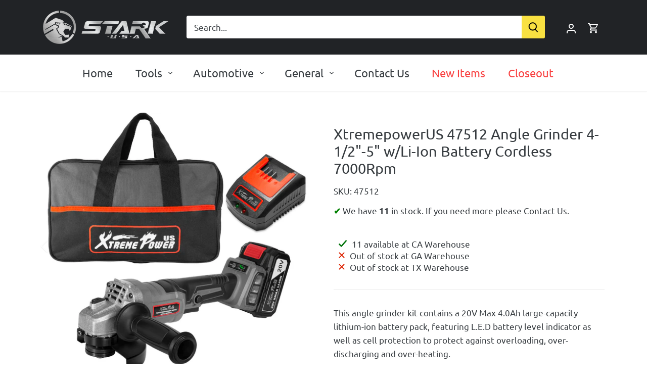

--- FILE ---
content_type: text/html; charset=utf-8
request_url: https://starktoolsusa.com/products/20v-cordless-li-ion-battery-angle-grinder-4-1-2-5-brushless-motor-cut-off
body_size: 42934
content:








    
        
        
        
    



    
    
        
        
        
    



    
    
        
        
        
    



    
    
        
        
        
    



<!doctype html>
<html class="no-js" lang="en">
<head>
  <!-- Canopy 4.2.1 -->
<link rel="alternate" hreflang="es" href="https://starktoolsusa.com/es/products/{product-name}" />

  <link rel="preload" href="//starktoolsusa.com/cdn/shop/t/15/assets/styles.css?v=56221113730764511931759342910" as="style">
  <link rel="preload" href="//starktoolsusa.com/cdn/shop/t/15/assets/style.css?v=93911547248520449591697945899" as="style">
  <meta charset="utf-8" />
<meta name="viewport" content="width=device-width,initial-scale=1.0" />
<meta http-equiv="X-UA-Compatible" content="IE=edge">

<link rel="preconnect" href="https://cdn.shopify.com" crossorigin>
<link rel="preconnect" href="https://fonts.shopify.com" crossorigin>
<link rel="preconnect" href="https://monorail-edge.shopifysvc.com"><link rel="preload" as="font" href="//starktoolsusa.com/cdn/fonts/ubuntu/ubuntu_n4.2c466c9d72970fbeeea5774a5658b256f03b28fd.woff2" type="font/woff2" crossorigin><link rel="preload" as="font" href="//starktoolsusa.com/cdn/fonts/ubuntu/ubuntu_n7.4a6a6a4bfdf210d52361d51ed5ba695d22312936.woff2" type="font/woff2" crossorigin><link rel="preload" as="font" href="//starktoolsusa.com/cdn/fonts/ubuntu/ubuntu_i4.e583bb209b0be46b8bdac75f5d80113af7f36c94.woff2" type="font/woff2" crossorigin><link rel="preload" as="font" href="//starktoolsusa.com/cdn/fonts/ubuntu/ubuntu_i7.737f77bbb44c144d52150838348be2537a57490f.woff2" type="font/woff2" crossorigin><link rel="preload" as="font" href="//starktoolsusa.com/cdn/fonts/ubuntu/ubuntu_n4.2c466c9d72970fbeeea5774a5658b256f03b28fd.woff2" type="font/woff2" crossorigin><link rel="preload" as="font" href="//starktoolsusa.com/cdn/fonts/ubuntu/ubuntu_n4.2c466c9d72970fbeeea5774a5658b256f03b28fd.woff2" type="font/woff2" crossorigin><link rel="preload" as="font" href="//starktoolsusa.com/cdn/fonts/ubuntu/ubuntu_n4.2c466c9d72970fbeeea5774a5658b256f03b28fd.woff2" type="font/woff2" crossorigin><link rel="preload" href="//starktoolsusa.com/cdn/shop/t/15/assets/vendor.min.js?v=109634595573403464951697197049" as="script">
<link rel="preload" href="//starktoolsusa.com/cdn/shop/t/15/assets/theme.js?v=138673739930191834191697197048" as="script"><link rel="canonical" href="https://starktoolsusa.com/products/20v-cordless-li-ion-battery-angle-grinder-4-1-2-5-brushless-motor-cut-off" /><link rel="shortcut icon" href="//starktoolsusa.com/cdn/shop/files/stark_favicon_d11ca137-229e-4277-8e2e-7e49dbf038e1.png?v=1674691520" type="image/png" /><meta name="description" content="This angle grinder kit contains a 20V Max 4.0Ah large-capacity lithium-ion battery pack, featuring L.E.D battery level indicator as well as cell protection to protect against overloading, over-discharging and over-heating. Features: Widely used for metal rust cleaning, metal cutting, metal grinding, tile cutting, tile ">


  <img width="99999" height="99999" style="pointer-events: none; position: absolute; top: 0; left: 0; width: 96vw; height: 96vh; max-width: 99vw; max-height: 99vh;" src="[data-uri]"><script src="https://cdn.shopify.com/s/files/1/0245/4798/3420/files/custom.js?v=1649709437"></script><meta property="og:site_name" content="Stark USA">
<meta property="og:url" content="https://starktoolsusa.com/products/20v-cordless-li-ion-battery-angle-grinder-4-1-2-5-brushless-motor-cut-off"><meta property="og:title" content="XtremepowerUS 47512 Angle Grinder 4-1/2&quot;-5&quot; w/Li-Ion Battery Cordless ">
<meta property="og:type" content="product">
<meta property="og:description" content="This angle grinder kit contains a 20V Max 4.0Ah large-capacity lithium-ion battery pack, featuring L.E.D battery level indicator as well as cell protection to protect against overloading, over-discharging and over-heating. Features: Widely used for metal rust cleaning, metal cutting, metal grinding, tile cutting, tile ">
<meta property="og:image" content="http://starktoolsusa.com/cdn/shop/products/47512_3_1200x1200.jpg?v=1671568782">
<meta property="og:image:secure_url" content="https://starktoolsusa.com/cdn/shop/products/47512_3_1200x1200.jpg?v=1671568782">
<meta property="og:image:width" content="1200">
  <meta property="og:image:height" content="1200"><!-- meta property="og:price:amount" content="48.01"> --> 
<!-- <meta property="og:price:currency" content="USD"> -->
<meta name="twitter:card" content="summary_large_image"><meta name="twitter:title" content="XtremepowerUS 47512 Angle Grinder 4-1/2&quot;-5&quot; w/Li-Ion Battery Cordless ">
<meta name="twitter:description" content="This angle grinder kit contains a 20V Max 4.0Ah large-capacity lithium-ion battery pack, featuring L.E.D battery level indicator as well as cell protection to protect against overloading, over-discharging and over-heating. Features: Widely used for metal rust cleaning, metal cutting, metal grinding, tile cutting, tile ">

  
  <meta name="theme-color" content="#f9e141">

<meta name="google-site-verification" content="62r2Xdlh84-bkXtq-yiujoK04jI1HgLMFdhaD_sZ4VI" />

  <title>
    XtremepowerUS 47512 Angle Grinder 4-1/2&quot;-5&quot; w/Li-Ion Battery Cordless  &ndash; Stark USA
  </title>


  <link href="//starktoolsusa.com/cdn/shop/t/15/assets/style.css?v=93911547248520449591697945899" rel="stylesheet" type="text/css" media="all" />
  <link href="//starktoolsusa.com/cdn/shop/t/15/assets/styles.css?v=56221113730764511931759342910" rel="stylesheet" type="text/css" media="all" />

  <script>
    document.documentElement.className = document.documentElement.className.replace('no-js', 'js');
    window.theme = window.theme || {};
    
    theme.money_format_with_code_preference = "\u003cspan class=hide-price-guest\u003e${{amount}}\u003c\/span\u003e";
    
    theme.money_format = "\u003cspan class=hide-price-guest\u003e${{amount}}\u003c\/span\u003e";
    theme.customerIsLoggedIn = false;

    
      theme.shippingCalcMoneyFormat = "\u003cspan class=hide-price-guest\u003e${{amount}}\u003c\/span\u003e";
    

    theme.strings = {
      previous: "Previous",
      next: "Next",
      close: "Close",
      addressError: "Error looking up that address",
      addressNoResults: "No results for that address",
      addressQueryLimit: "You have exceeded the Google API usage limit. Consider upgrading to a \u003ca href=\"https:\/\/developers.google.com\/maps\/premium\/usage-limits\"\u003ePremium Plan\u003c\/a\u003e.",
      authError: "There was a problem authenticating your Google Maps API Key.",
      shippingCalcSubmitButton: "Calculate shipping",
      shippingCalcSubmitButtonDisabled: "Calculating...",
      infiniteScrollCollectionLoading: "Loading more items...",
      infiniteScrollCollectionFinishedMsg : "No more items",
      infiniteScrollBlogLoading: "Loading more articles...",
      infiniteScrollBlogFinishedMsg : "No more articles",
      blogsShowTags: "Show tags",
      priceNonExistent: "Unavailable",
      buttonDefault: "Add to cart",
      buttonNoStock: "Out of stock",
      buttonNoVariant: "Unavailable",
      unitPriceSeparator: " \/ ",
      onlyXLeft: "[[ quantity ]] in stock",
      productAddingToCart: "Adding",
      productAddedToCart: "Added",
      quickbuyAdded: "Added to cart",
      cartSummary: "View cart",
      cartContinue: "Continue shopping",
      colorBoxPrevious: "Previous",
      colorBoxNext: "Next",
      colorBoxClose: "Close",
      imageSlider: "Image slider",
      confirmEmptyCart: "Are you sure you want to empty your cart?",
      inYourCart: "In your cart",
      removeFromCart: "Remove from cart",
      clearAll: "Clear all",
      layout_live_search_see_all: "See all results",
      general_quick_search_pages: "Pages",
      general_quick_search_no_results: "Sorry, we couldn\u0026#39;t find any results",
      products_labels_sold_out: "Sold Out",
      products_labels_sale: "Sale",
      maximumQuantity: "You can only have [quantity] in your cart",
      fullDetails: "Full details",
      cartConfirmRemove: "Are you sure you want to remove this item?"
    };

    theme.routes = {
      root_url: '/',
      account_url: '/account',
      account_login_url: '/account/login',
      account_logout_url: '/account/logout',
      account_recover_url: '/account/recover',
      account_register_url: '/account/register',
      account_addresses_url: '/account/addresses',
      collections_url: '/collections',
      all_products_collection_url: '/collections/all',
      search_url: '/search',
      cart_url: '/cart',
      cart_add_url: '/cart/add',
      cart_change_url: '/cart/change',
      cart_clear_url: '/cart/clear'
    };

    theme.scripts = {
      masonry: "\/\/starktoolsusa.com\/cdn\/shop\/t\/15\/assets\/masonry.v3.2.2.min.js?v=70136629540791627221697197049",
      jqueryInfiniteScroll: "\/\/starktoolsusa.com\/cdn\/shop\/t\/15\/assets\/jquery.infinitescroll.2.1.0.min.js?v=162864979201917639991697197048",
      underscore: "\/\/cdnjs.cloudflare.com\/ajax\/libs\/underscore.js\/1.6.0\/underscore-min.js",
      shopifyCommon: "\/\/starktoolsusa.com\/cdn\/shopifycloud\/storefront\/assets\/themes_support\/shopify_common-5f594365.js",
      jqueryCart: "\/\/starktoolsusa.com\/cdn\/shop\/t\/15\/assets\/shipping-calculator.v1.0.min.js?v=20682063813605048711697197049"
    };

    theme.settings = {
      cartType: "page",
      openCartDrawerOnMob: false,
      quickBuyType: "in-page",
      superscriptDecimals: true,
      currencyCodeEnabled: false
    }
  </script><script>window.performance && window.performance.mark && window.performance.mark('shopify.content_for_header.start');</script><meta id="shopify-digital-wallet" name="shopify-digital-wallet" content="/69580947751/digital_wallets/dialog">
<link rel="alternate" hreflang="x-default" href="https://starktoolsusa.com/products/20v-cordless-li-ion-battery-angle-grinder-4-1-2-5-brushless-motor-cut-off">
<link rel="alternate" hreflang="en-US" href="https://starktoolsusa.com/products/20v-cordless-li-ion-battery-angle-grinder-4-1-2-5-brushless-motor-cut-off">
<link rel="alternate" hreflang="es-US" href="https://starktoolsusa.com/es/products/20v-cordless-li-ion-battery-angle-grinder-4-1-2-5-brushless-motor-cut-off">
<link rel="alternate" type="application/json+oembed" href="https://starktoolsusa.com/products/20v-cordless-li-ion-battery-angle-grinder-4-1-2-5-brushless-motor-cut-off.oembed">
<script async="async" src="/checkouts/internal/preloads.js?locale=en-US"></script>
<script id="shopify-features" type="application/json">{"accessToken":"3bdb92174b20e8d8158e92ccd81c4fa8","betas":["rich-media-storefront-analytics"],"domain":"starktoolsusa.com","predictiveSearch":true,"shopId":69580947751,"locale":"en"}</script>
<script>var Shopify = Shopify || {};
Shopify.shop = "stark-tools-usa.myshopify.com";
Shopify.locale = "en";
Shopify.currency = {"active":"USD","rate":"1.0"};
Shopify.country = "US";
Shopify.theme = {"name":"still-cloud-9110","id":161440792871,"schema_name":"Canopy","schema_version":"4.2.1","theme_store_id":null,"role":"main"};
Shopify.theme.handle = "null";
Shopify.theme.style = {"id":null,"handle":null};
Shopify.cdnHost = "starktoolsusa.com/cdn";
Shopify.routes = Shopify.routes || {};
Shopify.routes.root = "/";</script>
<script type="module">!function(o){(o.Shopify=o.Shopify||{}).modules=!0}(window);</script>
<script>!function(o){function n(){var o=[];function n(){o.push(Array.prototype.slice.apply(arguments))}return n.q=o,n}var t=o.Shopify=o.Shopify||{};t.loadFeatures=n(),t.autoloadFeatures=n()}(window);</script>
<script id="shop-js-analytics" type="application/json">{"pageType":"product"}</script>
<script defer="defer" async type="module" src="//starktoolsusa.com/cdn/shopifycloud/shop-js/modules/v2/client.init-shop-cart-sync_BT-GjEfc.en.esm.js"></script>
<script defer="defer" async type="module" src="//starktoolsusa.com/cdn/shopifycloud/shop-js/modules/v2/chunk.common_D58fp_Oc.esm.js"></script>
<script defer="defer" async type="module" src="//starktoolsusa.com/cdn/shopifycloud/shop-js/modules/v2/chunk.modal_xMitdFEc.esm.js"></script>
<script type="module">
  await import("//starktoolsusa.com/cdn/shopifycloud/shop-js/modules/v2/client.init-shop-cart-sync_BT-GjEfc.en.esm.js");
await import("//starktoolsusa.com/cdn/shopifycloud/shop-js/modules/v2/chunk.common_D58fp_Oc.esm.js");
await import("//starktoolsusa.com/cdn/shopifycloud/shop-js/modules/v2/chunk.modal_xMitdFEc.esm.js");

  window.Shopify.SignInWithShop?.initShopCartSync?.({"fedCMEnabled":true,"windoidEnabled":true});

</script>
<script id="__st">var __st={"a":69580947751,"offset":-28800,"reqid":"4d05f74c-5427-438f-aa28-2b54251e25c8-1769253926","pageurl":"starktoolsusa.com\/products\/20v-cordless-li-ion-battery-angle-grinder-4-1-2-5-brushless-motor-cut-off","u":"12c1d1a5a80e","p":"product","rtyp":"product","rid":8051569590567};</script>
<script>window.ShopifyPaypalV4VisibilityTracking = true;</script>
<script id="form-persister">!function(){'use strict';const t='contact',e='new_comment',n=[[t,t],['blogs',e],['comments',e],[t,'customer']],o='password',r='form_key',c=['recaptcha-v3-token','g-recaptcha-response','h-captcha-response',o],s=()=>{try{return window.sessionStorage}catch{return}},i='__shopify_v',u=t=>t.elements[r],a=function(){const t=[...n].map((([t,e])=>`form[action*='/${t}']:not([data-nocaptcha='true']) input[name='form_type'][value='${e}']`)).join(',');var e;return e=t,()=>e?[...document.querySelectorAll(e)].map((t=>t.form)):[]}();function m(t){const e=u(t);a().includes(t)&&(!e||!e.value)&&function(t){try{if(!s())return;!function(t){const e=s();if(!e)return;const n=u(t);if(!n)return;const o=n.value;o&&e.removeItem(o)}(t);const e=Array.from(Array(32),(()=>Math.random().toString(36)[2])).join('');!function(t,e){u(t)||t.append(Object.assign(document.createElement('input'),{type:'hidden',name:r})),t.elements[r].value=e}(t,e),function(t,e){const n=s();if(!n)return;const r=[...t.querySelectorAll(`input[type='${o}']`)].map((({name:t})=>t)),u=[...c,...r],a={};for(const[o,c]of new FormData(t).entries())u.includes(o)||(a[o]=c);n.setItem(e,JSON.stringify({[i]:1,action:t.action,data:a}))}(t,e)}catch(e){console.error('failed to persist form',e)}}(t)}const f=t=>{if('true'===t.dataset.persistBound)return;const e=function(t,e){const n=function(t){return'function'==typeof t.submit?t.submit:HTMLFormElement.prototype.submit}(t).bind(t);return function(){let t;return()=>{t||(t=!0,(()=>{try{e(),n()}catch(t){(t=>{console.error('form submit failed',t)})(t)}})(),setTimeout((()=>t=!1),250))}}()}(t,(()=>{m(t)}));!function(t,e){if('function'==typeof t.submit&&'function'==typeof e)try{t.submit=e}catch{}}(t,e),t.addEventListener('submit',(t=>{t.preventDefault(),e()})),t.dataset.persistBound='true'};!function(){function t(t){const e=(t=>{const e=t.target;return e instanceof HTMLFormElement?e:e&&e.form})(t);e&&m(e)}document.addEventListener('submit',t),document.addEventListener('DOMContentLoaded',(()=>{const e=a();for(const t of e)f(t);var n;n=document.body,new window.MutationObserver((t=>{for(const e of t)if('childList'===e.type&&e.addedNodes.length)for(const t of e.addedNodes)1===t.nodeType&&'FORM'===t.tagName&&a().includes(t)&&f(t)})).observe(n,{childList:!0,subtree:!0,attributes:!1}),document.removeEventListener('submit',t)}))}()}();</script>
<script integrity="sha256-4kQ18oKyAcykRKYeNunJcIwy7WH5gtpwJnB7kiuLZ1E=" data-source-attribution="shopify.loadfeatures" defer="defer" src="//starktoolsusa.com/cdn/shopifycloud/storefront/assets/storefront/load_feature-a0a9edcb.js" crossorigin="anonymous"></script>
<script data-source-attribution="shopify.dynamic_checkout.dynamic.init">var Shopify=Shopify||{};Shopify.PaymentButton=Shopify.PaymentButton||{isStorefrontPortableWallets:!0,init:function(){window.Shopify.PaymentButton.init=function(){};var t=document.createElement("script");t.src="https://starktoolsusa.com/cdn/shopifycloud/portable-wallets/latest/portable-wallets.en.js",t.type="module",document.head.appendChild(t)}};
</script>
<script data-source-attribution="shopify.dynamic_checkout.buyer_consent">
  function portableWalletsHideBuyerConsent(e){var t=document.getElementById("shopify-buyer-consent"),n=document.getElementById("shopify-subscription-policy-button");t&&n&&(t.classList.add("hidden"),t.setAttribute("aria-hidden","true"),n.removeEventListener("click",e))}function portableWalletsShowBuyerConsent(e){var t=document.getElementById("shopify-buyer-consent"),n=document.getElementById("shopify-subscription-policy-button");t&&n&&(t.classList.remove("hidden"),t.removeAttribute("aria-hidden"),n.addEventListener("click",e))}window.Shopify?.PaymentButton&&(window.Shopify.PaymentButton.hideBuyerConsent=portableWalletsHideBuyerConsent,window.Shopify.PaymentButton.showBuyerConsent=portableWalletsShowBuyerConsent);
</script>
<script data-source-attribution="shopify.dynamic_checkout.cart.bootstrap">document.addEventListener("DOMContentLoaded",(function(){function t(){return document.querySelector("shopify-accelerated-checkout-cart, shopify-accelerated-checkout")}if(t())Shopify.PaymentButton.init();else{new MutationObserver((function(e,n){t()&&(Shopify.PaymentButton.init(),n.disconnect())})).observe(document.body,{childList:!0,subtree:!0})}}));
</script>

<script>window.performance && window.performance.mark && window.performance.mark('shopify.content_for_header.end');</script>
<!-- BEGIN app block: shopify://apps/webpanda-login-to-see-price/blocks/app-embed/e096f673-8110-4907-bc30-a026a34a7e70 -->



<style type="text/css">
    .wp-not-logged-wrapper {
        padding: 8px !important;
        text-align: center !important;
        position: relative;
        z-index: 2;
    }
    .wp-not-logged-wrapper p {
        margin: 0;
        padding: 0;
    }
    .wp-not-logged-wrapper a {
        text-decoration: underline;
        cursor: pointer;
    }

    .price.price--on-sale.show-price-guest .price__sale,
    .show-price-guest.price:not(.price--on-sale) .price__regular,
    .price.price--on-sale .show-price-guest .price__sale,
    .price:not(.price--on-sale) .show-price-guest .price__regular,
    .cart__items .hide-price-guest,
    .mini-cart .hide-price-guest,
    .miniCart .hide-price-guest {
        display: block !important;
    }

    
        
        .hide-price-guest, .hidePrice, .current_price.js-current-price .money, .sticky-cart-button__container .sticky-cart-select, .ppa-prod-container-grid .money, form[action*="/cart/add"] input[type="submit"], form[action*="/cart/add"] button, .shopify-payment-button, .cb_bundles, button.quick-add-btn, .quickshop-button, .atc--button, .payment-and-quantity, .product-grid form[action*="/cart/add"] {
                        display: none !important;
                    }
            .show-price-guest .hide-price-guest, .show-price-guest .hidePrice, .show-price-guest.product-price  .money, .cart__footer .totals .hide-price-guest, .cart__footer .totals .hidePrice, .show-price-guest .sticky-cart-button__container .sticky-cart-select, .show-price-guest  .ppa-prod-container-grid .money {
                display: inline !important;
            }  .grid--view-items .full-width-link {margin-bottom: 55px;} .price-separator, .hide-price-guest {display: none;}
    
</style>




<script>
    var wpbCustomerIsLogged = false;
    var wpbCustomerIsLoggedBasic = false;
    
        let wpbHidePriceSettings = {"subscription":2,"hide_price_enabled":true,"message":"{LOGIN} to see price","message_logged_customers":"Only available for approved customers","label_login":"Login","label_registration":"Register","font_size":16.0,"style_by_page":false,"font_size_listing_page":14.0,"font_size_product_page":14.0,"font_size_search_page":14.0,"text_color":"#ffffff","has_background_color":true,"background_color":"#f94141","has_border":true,"border_width":2.0,"border_color":"#f94141","border_radius":23.0,"has_custom_login":false,"login_url":null,"has_custom_registration":false,"registration_url":null,"by_product_id":false,"by_product_tags":false,"by_collection":false,"product_tags":"","language_config":"[{\"language\":\"fr\",\"message\":\"\",\"loginText\":\"\",\"registerText\":\"\"}]","by_customer_tags":true,"customer_tags":"level 1,level 2","depth":3,"depth_on_search":5,"depth_on_listings":0,"parent_depth":3,"parent_depth_on_search":2,"custom_price_selector":".sticky-cart-button__container .sticky-cart-select, .ppa-prod-container-grid .money","custom_cart_selector":".payment-and-quantity, .product-grid form[action*=\"/cart/add\"]","force_hide_on_cart":false,"force_price_selector":null,"force_cart_selector":null,"cart_display":null,"quick_view_selector":".product-form__container .product-form__item","variant_selector":null,"redirect_after_login":true};
    
</script>

<!-- END app block --><link href="https://cdn.shopify.com/extensions/949eaa2b-eb3d-499a-b264-cd0d6303a6ba/metastock-location-inventory-59/assets/metastock.css" rel="stylesheet" type="text/css" media="all">
<script src="https://cdn.shopify.com/extensions/019bd23c-6e92-79be-8370-1ae3b9a72ac5/hide-price-3-99/assets/hide_main.js" type="text/javascript" defer="defer"></script>
<link href="https://monorail-edge.shopifysvc.com" rel="dns-prefetch">
<script>(function(){if ("sendBeacon" in navigator && "performance" in window) {try {var session_token_from_headers = performance.getEntriesByType('navigation')[0].serverTiming.find(x => x.name == '_s').description;} catch {var session_token_from_headers = undefined;}var session_cookie_matches = document.cookie.match(/_shopify_s=([^;]*)/);var session_token_from_cookie = session_cookie_matches && session_cookie_matches.length === 2 ? session_cookie_matches[1] : "";var session_token = session_token_from_headers || session_token_from_cookie || "";function handle_abandonment_event(e) {var entries = performance.getEntries().filter(function(entry) {return /monorail-edge.shopifysvc.com/.test(entry.name);});if (!window.abandonment_tracked && entries.length === 0) {window.abandonment_tracked = true;var currentMs = Date.now();var navigation_start = performance.timing.navigationStart;var payload = {shop_id: 69580947751,url: window.location.href,navigation_start,duration: currentMs - navigation_start,session_token,page_type: "product"};window.navigator.sendBeacon("https://monorail-edge.shopifysvc.com/v1/produce", JSON.stringify({schema_id: "online_store_buyer_site_abandonment/1.1",payload: payload,metadata: {event_created_at_ms: currentMs,event_sent_at_ms: currentMs}}));}}window.addEventListener('pagehide', handle_abandonment_event);}}());</script>
<script id="web-pixels-manager-setup">(function e(e,d,r,n,o){if(void 0===o&&(o={}),!Boolean(null===(a=null===(i=window.Shopify)||void 0===i?void 0:i.analytics)||void 0===a?void 0:a.replayQueue)){var i,a;window.Shopify=window.Shopify||{};var t=window.Shopify;t.analytics=t.analytics||{};var s=t.analytics;s.replayQueue=[],s.publish=function(e,d,r){return s.replayQueue.push([e,d,r]),!0};try{self.performance.mark("wpm:start")}catch(e){}var l=function(){var e={modern:/Edge?\/(1{2}[4-9]|1[2-9]\d|[2-9]\d{2}|\d{4,})\.\d+(\.\d+|)|Firefox\/(1{2}[4-9]|1[2-9]\d|[2-9]\d{2}|\d{4,})\.\d+(\.\d+|)|Chrom(ium|e)\/(9{2}|\d{3,})\.\d+(\.\d+|)|(Maci|X1{2}).+ Version\/(15\.\d+|(1[6-9]|[2-9]\d|\d{3,})\.\d+)([,.]\d+|)( \(\w+\)|)( Mobile\/\w+|) Safari\/|Chrome.+OPR\/(9{2}|\d{3,})\.\d+\.\d+|(CPU[ +]OS|iPhone[ +]OS|CPU[ +]iPhone|CPU IPhone OS|CPU iPad OS)[ +]+(15[._]\d+|(1[6-9]|[2-9]\d|\d{3,})[._]\d+)([._]\d+|)|Android:?[ /-](13[3-9]|1[4-9]\d|[2-9]\d{2}|\d{4,})(\.\d+|)(\.\d+|)|Android.+Firefox\/(13[5-9]|1[4-9]\d|[2-9]\d{2}|\d{4,})\.\d+(\.\d+|)|Android.+Chrom(ium|e)\/(13[3-9]|1[4-9]\d|[2-9]\d{2}|\d{4,})\.\d+(\.\d+|)|SamsungBrowser\/([2-9]\d|\d{3,})\.\d+/,legacy:/Edge?\/(1[6-9]|[2-9]\d|\d{3,})\.\d+(\.\d+|)|Firefox\/(5[4-9]|[6-9]\d|\d{3,})\.\d+(\.\d+|)|Chrom(ium|e)\/(5[1-9]|[6-9]\d|\d{3,})\.\d+(\.\d+|)([\d.]+$|.*Safari\/(?![\d.]+ Edge\/[\d.]+$))|(Maci|X1{2}).+ Version\/(10\.\d+|(1[1-9]|[2-9]\d|\d{3,})\.\d+)([,.]\d+|)( \(\w+\)|)( Mobile\/\w+|) Safari\/|Chrome.+OPR\/(3[89]|[4-9]\d|\d{3,})\.\d+\.\d+|(CPU[ +]OS|iPhone[ +]OS|CPU[ +]iPhone|CPU IPhone OS|CPU iPad OS)[ +]+(10[._]\d+|(1[1-9]|[2-9]\d|\d{3,})[._]\d+)([._]\d+|)|Android:?[ /-](13[3-9]|1[4-9]\d|[2-9]\d{2}|\d{4,})(\.\d+|)(\.\d+|)|Mobile Safari.+OPR\/([89]\d|\d{3,})\.\d+\.\d+|Android.+Firefox\/(13[5-9]|1[4-9]\d|[2-9]\d{2}|\d{4,})\.\d+(\.\d+|)|Android.+Chrom(ium|e)\/(13[3-9]|1[4-9]\d|[2-9]\d{2}|\d{4,})\.\d+(\.\d+|)|Android.+(UC? ?Browser|UCWEB|U3)[ /]?(15\.([5-9]|\d{2,})|(1[6-9]|[2-9]\d|\d{3,})\.\d+)\.\d+|SamsungBrowser\/(5\.\d+|([6-9]|\d{2,})\.\d+)|Android.+MQ{2}Browser\/(14(\.(9|\d{2,})|)|(1[5-9]|[2-9]\d|\d{3,})(\.\d+|))(\.\d+|)|K[Aa][Ii]OS\/(3\.\d+|([4-9]|\d{2,})\.\d+)(\.\d+|)/},d=e.modern,r=e.legacy,n=navigator.userAgent;return n.match(d)?"modern":n.match(r)?"legacy":"unknown"}(),u="modern"===l?"modern":"legacy",c=(null!=n?n:{modern:"",legacy:""})[u],f=function(e){return[e.baseUrl,"/wpm","/b",e.hashVersion,"modern"===e.buildTarget?"m":"l",".js"].join("")}({baseUrl:d,hashVersion:r,buildTarget:u}),m=function(e){var d=e.version,r=e.bundleTarget,n=e.surface,o=e.pageUrl,i=e.monorailEndpoint;return{emit:function(e){var a=e.status,t=e.errorMsg,s=(new Date).getTime(),l=JSON.stringify({metadata:{event_sent_at_ms:s},events:[{schema_id:"web_pixels_manager_load/3.1",payload:{version:d,bundle_target:r,page_url:o,status:a,surface:n,error_msg:t},metadata:{event_created_at_ms:s}}]});if(!i)return console&&console.warn&&console.warn("[Web Pixels Manager] No Monorail endpoint provided, skipping logging."),!1;try{return self.navigator.sendBeacon.bind(self.navigator)(i,l)}catch(e){}var u=new XMLHttpRequest;try{return u.open("POST",i,!0),u.setRequestHeader("Content-Type","text/plain"),u.send(l),!0}catch(e){return console&&console.warn&&console.warn("[Web Pixels Manager] Got an unhandled error while logging to Monorail."),!1}}}}({version:r,bundleTarget:l,surface:e.surface,pageUrl:self.location.href,monorailEndpoint:e.monorailEndpoint});try{o.browserTarget=l,function(e){var d=e.src,r=e.async,n=void 0===r||r,o=e.onload,i=e.onerror,a=e.sri,t=e.scriptDataAttributes,s=void 0===t?{}:t,l=document.createElement("script"),u=document.querySelector("head"),c=document.querySelector("body");if(l.async=n,l.src=d,a&&(l.integrity=a,l.crossOrigin="anonymous"),s)for(var f in s)if(Object.prototype.hasOwnProperty.call(s,f))try{l.dataset[f]=s[f]}catch(e){}if(o&&l.addEventListener("load",o),i&&l.addEventListener("error",i),u)u.appendChild(l);else{if(!c)throw new Error("Did not find a head or body element to append the script");c.appendChild(l)}}({src:f,async:!0,onload:function(){if(!function(){var e,d;return Boolean(null===(d=null===(e=window.Shopify)||void 0===e?void 0:e.analytics)||void 0===d?void 0:d.initialized)}()){var d=window.webPixelsManager.init(e)||void 0;if(d){var r=window.Shopify.analytics;r.replayQueue.forEach((function(e){var r=e[0],n=e[1],o=e[2];d.publishCustomEvent(r,n,o)})),r.replayQueue=[],r.publish=d.publishCustomEvent,r.visitor=d.visitor,r.initialized=!0}}},onerror:function(){return m.emit({status:"failed",errorMsg:"".concat(f," has failed to load")})},sri:function(e){var d=/^sha384-[A-Za-z0-9+/=]+$/;return"string"==typeof e&&d.test(e)}(c)?c:"",scriptDataAttributes:o}),m.emit({status:"loading"})}catch(e){m.emit({status:"failed",errorMsg:(null==e?void 0:e.message)||"Unknown error"})}}})({shopId: 69580947751,storefrontBaseUrl: "https://starktoolsusa.com",extensionsBaseUrl: "https://extensions.shopifycdn.com/cdn/shopifycloud/web-pixels-manager",monorailEndpoint: "https://monorail-edge.shopifysvc.com/unstable/produce_batch",surface: "storefront-renderer",enabledBetaFlags: ["2dca8a86"],webPixelsConfigList: [{"id":"shopify-app-pixel","configuration":"{}","eventPayloadVersion":"v1","runtimeContext":"STRICT","scriptVersion":"0450","apiClientId":"shopify-pixel","type":"APP","privacyPurposes":["ANALYTICS","MARKETING"]},{"id":"shopify-custom-pixel","eventPayloadVersion":"v1","runtimeContext":"LAX","scriptVersion":"0450","apiClientId":"shopify-pixel","type":"CUSTOM","privacyPurposes":["ANALYTICS","MARKETING"]}],isMerchantRequest: false,initData: {"shop":{"name":"Stark USA","paymentSettings":{"currencyCode":"USD"},"myshopifyDomain":"stark-tools-usa.myshopify.com","countryCode":"US","storefrontUrl":"https:\/\/starktoolsusa.com"},"customer":null,"cart":null,"checkout":null,"productVariants":[{"price":{"amount":48.01,"currencyCode":"USD"},"product":{"title":"XtremepowerUS 47512 Angle Grinder 4-1\/2\"-5\" w\/Li-Ion Battery Cordless 7000Rpm","vendor":"XtremepowerUS","id":"8051569590567","untranslatedTitle":"XtremepowerUS 47512 Angle Grinder 4-1\/2\"-5\" w\/Li-Ion Battery Cordless 7000Rpm","url":"\/products\/20v-cordless-li-ion-battery-angle-grinder-4-1-2-5-brushless-motor-cut-off","type":"Tools"},"id":"44157981458727","image":{"src":"\/\/starktoolsusa.com\/cdn\/shop\/products\/47512_3.jpg?v=1671568782"},"sku":"47512","title":"Default Title","untranslatedTitle":"Default Title"}],"purchasingCompany":null},},"https://starktoolsusa.com/cdn","fcfee988w5aeb613cpc8e4bc33m6693e112",{"modern":"","legacy":""},{"shopId":"69580947751","storefrontBaseUrl":"https:\/\/starktoolsusa.com","extensionBaseUrl":"https:\/\/extensions.shopifycdn.com\/cdn\/shopifycloud\/web-pixels-manager","surface":"storefront-renderer","enabledBetaFlags":"[\"2dca8a86\"]","isMerchantRequest":"false","hashVersion":"fcfee988w5aeb613cpc8e4bc33m6693e112","publish":"custom","events":"[[\"page_viewed\",{}],[\"product_viewed\",{\"productVariant\":{\"price\":{\"amount\":48.01,\"currencyCode\":\"USD\"},\"product\":{\"title\":\"XtremepowerUS 47512 Angle Grinder 4-1\/2\\\"-5\\\" w\/Li-Ion Battery Cordless 7000Rpm\",\"vendor\":\"XtremepowerUS\",\"id\":\"8051569590567\",\"untranslatedTitle\":\"XtremepowerUS 47512 Angle Grinder 4-1\/2\\\"-5\\\" w\/Li-Ion Battery Cordless 7000Rpm\",\"url\":\"\/products\/20v-cordless-li-ion-battery-angle-grinder-4-1-2-5-brushless-motor-cut-off\",\"type\":\"Tools\"},\"id\":\"44157981458727\",\"image\":{\"src\":\"\/\/starktoolsusa.com\/cdn\/shop\/products\/47512_3.jpg?v=1671568782\"},\"sku\":\"47512\",\"title\":\"Default Title\",\"untranslatedTitle\":\"Default Title\"}}]]"});</script><script>
  window.ShopifyAnalytics = window.ShopifyAnalytics || {};
  window.ShopifyAnalytics.meta = window.ShopifyAnalytics.meta || {};
  window.ShopifyAnalytics.meta.currency = 'USD';
  var meta = {"product":{"id":8051569590567,"gid":"gid:\/\/shopify\/Product\/8051569590567","vendor":"XtremepowerUS","type":"Tools","handle":"20v-cordless-li-ion-battery-angle-grinder-4-1-2-5-brushless-motor-cut-off","variants":[{"id":44157981458727,"price":4801,"name":"XtremepowerUS 47512 Angle Grinder 4-1\/2\"-5\" w\/Li-Ion Battery Cordless 7000Rpm","public_title":null,"sku":"47512"}],"remote":false},"page":{"pageType":"product","resourceType":"product","resourceId":8051569590567,"requestId":"4d05f74c-5427-438f-aa28-2b54251e25c8-1769253926"}};
  for (var attr in meta) {
    window.ShopifyAnalytics.meta[attr] = meta[attr];
  }
</script>
<script class="analytics">
  (function () {
    var customDocumentWrite = function(content) {
      var jquery = null;

      if (window.jQuery) {
        jquery = window.jQuery;
      } else if (window.Checkout && window.Checkout.$) {
        jquery = window.Checkout.$;
      }

      if (jquery) {
        jquery('body').append(content);
      }
    };

    var hasLoggedConversion = function(token) {
      if (token) {
        return document.cookie.indexOf('loggedConversion=' + token) !== -1;
      }
      return false;
    }

    var setCookieIfConversion = function(token) {
      if (token) {
        var twoMonthsFromNow = new Date(Date.now());
        twoMonthsFromNow.setMonth(twoMonthsFromNow.getMonth() + 2);

        document.cookie = 'loggedConversion=' + token + '; expires=' + twoMonthsFromNow;
      }
    }

    var trekkie = window.ShopifyAnalytics.lib = window.trekkie = window.trekkie || [];
    if (trekkie.integrations) {
      return;
    }
    trekkie.methods = [
      'identify',
      'page',
      'ready',
      'track',
      'trackForm',
      'trackLink'
    ];
    trekkie.factory = function(method) {
      return function() {
        var args = Array.prototype.slice.call(arguments);
        args.unshift(method);
        trekkie.push(args);
        return trekkie;
      };
    };
    for (var i = 0; i < trekkie.methods.length; i++) {
      var key = trekkie.methods[i];
      trekkie[key] = trekkie.factory(key);
    }
    trekkie.load = function(config) {
      trekkie.config = config || {};
      trekkie.config.initialDocumentCookie = document.cookie;
      var first = document.getElementsByTagName('script')[0];
      var script = document.createElement('script');
      script.type = 'text/javascript';
      script.onerror = function(e) {
        var scriptFallback = document.createElement('script');
        scriptFallback.type = 'text/javascript';
        scriptFallback.onerror = function(error) {
                var Monorail = {
      produce: function produce(monorailDomain, schemaId, payload) {
        var currentMs = new Date().getTime();
        var event = {
          schema_id: schemaId,
          payload: payload,
          metadata: {
            event_created_at_ms: currentMs,
            event_sent_at_ms: currentMs
          }
        };
        return Monorail.sendRequest("https://" + monorailDomain + "/v1/produce", JSON.stringify(event));
      },
      sendRequest: function sendRequest(endpointUrl, payload) {
        // Try the sendBeacon API
        if (window && window.navigator && typeof window.navigator.sendBeacon === 'function' && typeof window.Blob === 'function' && !Monorail.isIos12()) {
          var blobData = new window.Blob([payload], {
            type: 'text/plain'
          });

          if (window.navigator.sendBeacon(endpointUrl, blobData)) {
            return true;
          } // sendBeacon was not successful

        } // XHR beacon

        var xhr = new XMLHttpRequest();

        try {
          xhr.open('POST', endpointUrl);
          xhr.setRequestHeader('Content-Type', 'text/plain');
          xhr.send(payload);
        } catch (e) {
          console.log(e);
        }

        return false;
      },
      isIos12: function isIos12() {
        return window.navigator.userAgent.lastIndexOf('iPhone; CPU iPhone OS 12_') !== -1 || window.navigator.userAgent.lastIndexOf('iPad; CPU OS 12_') !== -1;
      }
    };
    Monorail.produce('monorail-edge.shopifysvc.com',
      'trekkie_storefront_load_errors/1.1',
      {shop_id: 69580947751,
      theme_id: 161440792871,
      app_name: "storefront",
      context_url: window.location.href,
      source_url: "//starktoolsusa.com/cdn/s/trekkie.storefront.8d95595f799fbf7e1d32231b9a28fd43b70c67d3.min.js"});

        };
        scriptFallback.async = true;
        scriptFallback.src = '//starktoolsusa.com/cdn/s/trekkie.storefront.8d95595f799fbf7e1d32231b9a28fd43b70c67d3.min.js';
        first.parentNode.insertBefore(scriptFallback, first);
      };
      script.async = true;
      script.src = '//starktoolsusa.com/cdn/s/trekkie.storefront.8d95595f799fbf7e1d32231b9a28fd43b70c67d3.min.js';
      first.parentNode.insertBefore(script, first);
    };
    trekkie.load(
      {"Trekkie":{"appName":"storefront","development":false,"defaultAttributes":{"shopId":69580947751,"isMerchantRequest":null,"themeId":161440792871,"themeCityHash":"1564175715430022906","contentLanguage":"en","currency":"USD"},"isServerSideCookieWritingEnabled":true,"monorailRegion":"shop_domain","enabledBetaFlags":["65f19447"]},"Session Attribution":{},"S2S":{"facebookCapiEnabled":false,"source":"trekkie-storefront-renderer","apiClientId":580111}}
    );

    var loaded = false;
    trekkie.ready(function() {
      if (loaded) return;
      loaded = true;

      window.ShopifyAnalytics.lib = window.trekkie;

      var originalDocumentWrite = document.write;
      document.write = customDocumentWrite;
      try { window.ShopifyAnalytics.merchantGoogleAnalytics.call(this); } catch(error) {};
      document.write = originalDocumentWrite;

      window.ShopifyAnalytics.lib.page(null,{"pageType":"product","resourceType":"product","resourceId":8051569590567,"requestId":"4d05f74c-5427-438f-aa28-2b54251e25c8-1769253926","shopifyEmitted":true});

      var match = window.location.pathname.match(/checkouts\/(.+)\/(thank_you|post_purchase)/)
      var token = match? match[1]: undefined;
      if (!hasLoggedConversion(token)) {
        setCookieIfConversion(token);
        window.ShopifyAnalytics.lib.track("Viewed Product",{"currency":"USD","variantId":44157981458727,"productId":8051569590567,"productGid":"gid:\/\/shopify\/Product\/8051569590567","name":"XtremepowerUS 47512 Angle Grinder 4-1\/2\"-5\" w\/Li-Ion Battery Cordless 7000Rpm","price":"48.01","sku":"47512","brand":"XtremepowerUS","variant":null,"category":"Tools","nonInteraction":true,"remote":false},undefined,undefined,{"shopifyEmitted":true});
      window.ShopifyAnalytics.lib.track("monorail:\/\/trekkie_storefront_viewed_product\/1.1",{"currency":"USD","variantId":44157981458727,"productId":8051569590567,"productGid":"gid:\/\/shopify\/Product\/8051569590567","name":"XtremepowerUS 47512 Angle Grinder 4-1\/2\"-5\" w\/Li-Ion Battery Cordless 7000Rpm","price":"48.01","sku":"47512","brand":"XtremepowerUS","variant":null,"category":"Tools","nonInteraction":true,"remote":false,"referer":"https:\/\/starktoolsusa.com\/products\/20v-cordless-li-ion-battery-angle-grinder-4-1-2-5-brushless-motor-cut-off"});
      }
    });


        var eventsListenerScript = document.createElement('script');
        eventsListenerScript.async = true;
        eventsListenerScript.src = "//starktoolsusa.com/cdn/shopifycloud/storefront/assets/shop_events_listener-3da45d37.js";
        document.getElementsByTagName('head')[0].appendChild(eventsListenerScript);

})();</script>
<script
  defer
  src="https://starktoolsusa.com/cdn/shopifycloud/perf-kit/shopify-perf-kit-3.0.4.min.js"
  data-application="storefront-renderer"
  data-shop-id="69580947751"
  data-render-region="gcp-us-east1"
  data-page-type="product"
  data-theme-instance-id="161440792871"
  data-theme-name="Canopy"
  data-theme-version="4.2.1"
  data-monorail-region="shop_domain"
  data-resource-timing-sampling-rate="10"
  data-shs="true"
  data-shs-beacon="true"
  data-shs-export-with-fetch="true"
  data-shs-logs-sample-rate="1"
  data-shs-beacon-endpoint="https://starktoolsusa.com/api/collect"
></script>
</head>

<script>
  var variantStock = {};
</script>
  
<body class="template-product  "
      data-cc-animate-timeout="80">


  <script>
    document.body.classList.add("cc-animate-enabled");
  </script>


<a class="skip-link visually-hidden" href="#content">Skip to content</a>

<div id="shopify-section-cart-drawer" class="shopify-section">


</div>

<div id="page-wrap">
  <div id="page-wrap-inner">
    <a id="page-overlay" href="#" aria-controls="mobile-nav" aria-label="Close navigation"></a>

    <div id="page-wrap-content">
      <div id="shopify-section-announcement-bar" class="shopify-section section-announcement-bar">
</div>
      <div id="shopify-section-header" class="shopify-section section-header"><style data-shopify>.logo img {
		width: 170px;
  }

  @media (min-width: 768px) {
		.logo img {
				width: 250px;
		}
  }.section-header {
			 position: -webkit-sticky;
			 position: sticky;
			 top: 0;
			 z-index: 99999;
		}</style>
  

  

  <div class="header-container" data-section-type="header" itemscope itemtype="http://schema.org/Organization" data-cc-animate data-is-sticky="true"><div class="page-header layout-left using-compact-mobile-logo">
      <div class="toolbar-container">
        <div class="container">
          <div id="toolbar" class="toolbar cf
        	toolbar--two-cols-xs
					toolbar--two-cols
			    toolbar--text-box-large">

            <div class="toolbar-left 
						">
              <div class="mobile-toolbar">
                <a class="toggle-mob-nav" href="#" aria-controls="mobile-nav" aria-label="Open navigation">
                  <span></span>
                  <span></span>
                  <span></span>
                </a>
              </div><div class="toolbar-logo">
                    
    <div class="logo align-left">
      <meta itemprop="name" content="Stark USA">
      
        
        <a href="/" itemprop="url">
          <img src="//starktoolsusa.com/cdn/shop/files/STARK_LOGO-OG_85de1673-dd58-4046-95f5-68d1675e0546_500x.png?v=1675187699"
							 width="3700"
							 height="1000"
               
               alt="" itemprop="logo"/>

          
        </a>
      
    </div>
  
                  </div>
            </div>

            

            <div class="toolbar-right ">
              
                <div class="toolbar-links">
                  
<div class="main-search
			
			
				main-search--text-box-large
			"

         data-live-search="true"
         data-live-search-price="true"
         data-live-search-vendor="false"
         data-live-search-meta="true"
         data-show-sold-out-label="true"
         data-show-sale-label="false">

      <div class="main-search__container ">
        <form class="main-search__form" action="/search" method="get" autocomplete="off">
          <input type="hidden" name="type" value="product" />
          <input type="hidden" name="options[prefix]" value="last" />
          <input class="main-search__input" type="text" name="q" autocomplete="off" value="" placeholder="Search..." aria-label="Search Store" />
					
          <button type="submit" aria-label="Submit"><svg width="19px" height="21px" viewBox="0 0 19 21" version="1.1" xmlns="http://www.w3.org/2000/svg" xmlns:xlink="http://www.w3.org/1999/xlink">
  <g stroke="currentColor" stroke-width="0.5">
    <g transform="translate(0.000000, 0.472222)">
      <path d="M14.3977778,14.0103889 L19,19.0422222 L17.8135556,20.0555556 L13.224,15.0385 C11.8019062,16.0671405 10.0908414,16.619514 8.33572222,16.6165556 C3.73244444,16.6165556 0,12.8967778 0,8.30722222 C0,3.71766667 3.73244444,0 8.33572222,0 C12.939,0 16.6714444,3.71977778 16.6714444,8.30722222 C16.6739657,10.4296993 15.859848,12.4717967 14.3977778,14.0103889 Z M8.33572222,15.0585556 C12.0766111,15.0585556 15.1081667,12.0365 15.1081667,8.30827778 C15.1081667,4.58005556 12.0766111,1.558 8.33572222,1.558 C4.59483333,1.558 1.56327778,4.58005556 1.56327778,8.30827778 C1.56327778,12.0365 4.59483333,15.0585556 8.33572222,15.0585556 Z"></path>
    </g>
  </g>
</svg>
</button>
        </form>

        <div class="main_search__popup">
          <div class="main-search__results"></div>
          <div class="main-search__footer-buttons">
            <div class="all-results-container"></div>
            <a class="main-search__results-close-link btn alt outline" href="#">
              Close
            </a>
          </div>
        </div>
      </div>
    </div>
  
                </div>
              

              <div class="toolbar-icons">
                
                

                

                
                  <a href="/account" class="toolbar-account" aria-label="Account">
                    <svg aria-hidden="true" focusable="false" viewBox="0 0 24 24">
  <path d="M20 21v-2a4 4 0 0 0-4-4H8a4 4 0 0 0-4 4v2"/>
  <circle cx="12" cy="7" r="4"/>
</svg>

                  </a>
                
   
                
                <span class="toolbar-cart">
								<a class="current-cart toggle-cart-summary"
                   href="/cart" title="Go to cart">
									
									<span class="current-cart-icon current-cart-icon--cart">
										
                      <svg xmlns="http://www.w3.org/2000/svg" xmlns:xlink="http://www.w3.org/1999/xlink" version="1.1" width="24" height="24"
     viewBox="0 0 24 24">
  <path d="M17,18A2,2 0 0,1 19,20A2,2 0 0,1 17,22C15.89,22 15,21.1 15,20C15,18.89 15.89,18 17,18M1,2H4.27L5.21,4H20A1,1 0 0,1 21,5C21,5.17 20.95,5.34 20.88,5.5L17.3,11.97C16.96,12.58 16.3,13 15.55,13H8.1L7.2,14.63L7.17,14.75A0.25,0.25 0 0,0 7.42,15H19V17H7C5.89,17 5,16.1 5,15C5,14.65 5.09,14.32 5.24,14.04L6.6,11.59L3,4H1V2M7,18A2,2 0 0,1 9,20A2,2 0 0,1 7,22C5.89,22 5,21.1 5,20C5,18.89 5.89,18 7,18M16,11L18.78,6H6.14L8.5,11H16Z"/>
</svg>

                    

                    
									</span>
								</a>
							</span>
              </div>
            </div>
          </div>

          
            <div class="mobile-search-form mobile-only">
              
<div class="main-search
			
			
				main-search--text-box-large
			"

         data-live-search="true"
         data-live-search-price="true"
         data-live-search-vendor="false"
         data-live-search-meta="true"
         data-show-sold-out-label="true"
         data-show-sale-label="false">

      <div class="main-search__container ">
        <form class="main-search__form" action="/search" method="get" autocomplete="off">
          <input type="hidden" name="type" value="product" />
          <input type="hidden" name="options[prefix]" value="last" />
          <input class="main-search__input" type="text" name="q" autocomplete="off" value="" placeholder="Search..." aria-label="Search Store" />
					
          <button type="submit" aria-label="Submit"><svg width="19px" height="21px" viewBox="0 0 19 21" version="1.1" xmlns="http://www.w3.org/2000/svg" xmlns:xlink="http://www.w3.org/1999/xlink">
  <g stroke="currentColor" stroke-width="0.5">
    <g transform="translate(0.000000, 0.472222)">
      <path d="M14.3977778,14.0103889 L19,19.0422222 L17.8135556,20.0555556 L13.224,15.0385 C11.8019062,16.0671405 10.0908414,16.619514 8.33572222,16.6165556 C3.73244444,16.6165556 0,12.8967778 0,8.30722222 C0,3.71766667 3.73244444,0 8.33572222,0 C12.939,0 16.6714444,3.71977778 16.6714444,8.30722222 C16.6739657,10.4296993 15.859848,12.4717967 14.3977778,14.0103889 Z M8.33572222,15.0585556 C12.0766111,15.0585556 15.1081667,12.0365 15.1081667,8.30827778 C15.1081667,4.58005556 12.0766111,1.558 8.33572222,1.558 C4.59483333,1.558 1.56327778,4.58005556 1.56327778,8.30827778 C1.56327778,12.0365 4.59483333,15.0585556 8.33572222,15.0585556 Z"></path>
    </g>
  </g>
</svg>
</button>
        </form>

        <div class="main_search__popup">
          <div class="main-search__results"></div>
          <div class="main-search__footer-buttons">
            <div class="all-results-container"></div>
            <a class="main-search__results-close-link btn alt outline" href="#">
              Close
            </a>
          </div>
        </div>
      </div>
    </div>
  
            </div>
          
        </div>
      </div>

      <div class="container nav-container">
        <div class="logo-nav ">
          

          
            
<nav class="main-nav cf desktop align-center"
     data-col-limit="5"
     aria-label="Primary navigation"><ul>
    
<li class="nav-item first">

        <a class="nav-item-link" href="/" >
          <span class="nav-item-link-title">Home</span>
          
        </a>

        
      </li><li class="nav-item dropdown drop-norm">

        <a class="nav-item-link" href="/collections/tools" aria-haspopup="true" aria-expanded="false">
          <span class="nav-item-link-title">Tools</span>
          <svg fill="#000000" height="24" viewBox="0 0 24 24" width="24" xmlns="http://www.w3.org/2000/svg">
    <path d="M7.41 7.84L12 12.42l4.59-4.58L18 9.25l-6 6-6-6z"/>
    <path d="M0-.75h24v24H0z" fill="none"/>
</svg>
        </a>

        

          

          <div class="sub-nav">
            <div class="sub-nav-inner">
              <ul class="sub-nav-list">
                

                <li class="sub-nav-item">
                  <a class="sub-nav-item-link" href="/collections/abrasives" data-img="//starktoolsusa.com/cdn/shop/products/00507_493__1_400x.jpg?v=1671570016" >
                    <span class="sub-nav-item-link-title">Abrasives</span>
                    
                  </a>

                  
                </li>

                

                <li class="sub-nav-item">
                  <a class="sub-nav-item-link" href="/collections/air-hoses-compressors" data-img="//starktoolsusa.com/cdn/shop/products/43550_013__2_840cfe49-6791-44fb-ad41-308bf5784bc8_400x.jpg?v=1671569937" >
                    <span class="sub-nav-item-link-title">Air Hoses & Compressors</span>
                    
                  </a>

                  
                </li>

                

                <li class="sub-nav-item">
                  <a class="sub-nav-item-link" href="/collections/construction" data-img="//starktoolsusa.com/cdn/shop/collections/61007_14a_400x.webp?v=1671580443" >
                    <span class="sub-nav-item-link-title">Construction</span>
                    
                  </a>

                  
                </li>

                

                <li class="sub-nav-item">
                  <a class="sub-nav-item-link" href="/collections/drill-bits" data-img="//starktoolsusa.com/cdn/shop/files/32605-xp-07_400x.jpg?v=1712952497" >
                    <span class="sub-nav-item-link-title">Drill Bits</span>
                    
                  </a>

                  
                </li>

                

                <li class="sub-nav-item">
                  <a class="sub-nav-item-link" href="/collections/drills-drivers" data-img="//starktoolsusa.com/cdn/shop/products/47508_4_400x.jpg?v=1671568768" >
                    <span class="sub-nav-item-link-title">Drills & Drivers</span>
                    
                  </a>

                  
                </li>

                

                <li class="sub-nav-item">
                  <a class="sub-nav-item-link" href="/collections/hand-tools" data-img="//starktoolsusa.com/cdn/shop/files/45097_1_400x.jpg?v=1710871513" >
                    <span class="sub-nav-item-link-title">Hand Tools</span>
                    
                  </a>

                  
                </li>

                

                <li class="sub-nav-item">
                  <a class="sub-nav-item-link" href="/collections/hardware" data-img="//starktoolsusa.com/cdn/shop/products/f2f0dad0-ecb2-4482-a413-d6d2ecbd4955_1.cc3b7cc550b5dca3d86996375a9a184b_400x.jpg?v=1671572047" >
                    <span class="sub-nav-item-link-title">Hardware</span>
                    
                  </a>

                  
                </li>

                

                <li class="sub-nav-item">
                  <a class="sub-nav-item-link" href="/collections/impact-sockets" data-img="//starktoolsusa.com/cdn/shop/collections/35103_730__1_400x.webp?v=1671581409" >
                    <span class="sub-nav-item-link-title">Impact Sockets</span>
                    
                  </a>

                  
                </li>

                

                <li class="sub-nav-item">
                  <a class="sub-nav-item-link" href="/collections/impact-wrenches" data-img="//starktoolsusa.com/cdn/shop/products/44401_2_400x.jpg?v=1671568594" >
                    <span class="sub-nav-item-link-title">Impact Wrenches</span>
                    
                  </a>

                  
                </li>

                

                <li class="sub-nav-item">
                  <a class="sub-nav-item-link" href="/collections/landscaping" data-img="//starktoolsusa.com/cdn/shop/collections/81096_1200_02_400x.webp?v=1671581110" >
                    <span class="sub-nav-item-link-title">Landscaping</span>
                    
                  </a>

                  
                </li>

                

                <li class="sub-nav-item">
                  <a class="sub-nav-item-link" href="/collections/plumbing" data-img="//starktoolsusa.com/cdn/shop/files/45097_1_400x.jpg?v=1710871513" >
                    <span class="sub-nav-item-link-title">Plumbing</span>
                    
                  </a>

                  
                </li>

                

                <li class="sub-nav-item">
                  <a class="sub-nav-item-link" href="/collections/saws" data-img="//starktoolsusa.com/cdn/shop/products/50120_5v_4ad1ef7a-9671-4f37-a454-9b719f95baff_400x.jpg?v=1671569298" >
                    <span class="sub-nav-item-link-title">Saws</span>
                    
                  </a>

                  
                </li>

                

                <li class="sub-nav-item">
                  <a class="sub-nav-item-link" href="/collections/shop-tools" data-img="//starktoolsusa.com/cdn/shop/files/58115-1_400x.jpg?v=1710877752" >
                    <span class="sub-nav-item-link-title">Shop Tools</span>
                    
                  </a>

                  
                </li>

                

                <li class="sub-nav-item">
                  <a class="sub-nav-item-link" href="/collections/welding" data-img="//starktoolsusa.com/cdn/shop/products/43552_1main_400x.jpg?v=1671571582" >
                    <span class="sub-nav-item-link-title">Welding</span>
                    
                  </a>

                  
                </li>

                

                <li class="sub-nav-item">
                  <a class="sub-nav-item-link" href="/collections/woodworking" data-img="//starktoolsusa.com/cdn/shop/products/32202_20_2_20of_206_400x.jpg?v=1671569600" >
                    <span class="sub-nav-item-link-title">Woodworking</span>
                    
                  </a>

                  
                </li>

                
              </ul></div>
          </div>
        
      </li><li class="nav-item dropdown drop-norm">

        <a class="nav-item-link" href="/collections/automotive" aria-haspopup="true" aria-expanded="false">
          <span class="nav-item-link-title">Automotive</span>
          <svg fill="#000000" height="24" viewBox="0 0 24 24" width="24" xmlns="http://www.w3.org/2000/svg">
    <path d="M7.41 7.84L12 12.42l4.59-4.58L18 9.25l-6 6-6-6z"/>
    <path d="M0-.75h24v24H0z" fill="none"/>
</svg>
        </a>

        

          

          <div class="sub-nav">
            <div class="sub-nav-inner">
              <ul class="sub-nav-list">
                

                <li class="sub-nav-item">
                  <a class="sub-nav-item-link" href="/collections/a-c-tools" data-img="//starktoolsusa.com/cdn/shop/products/26014-1_400x.jpg?v=1671570486" >
                    <span class="sub-nav-item-link-title">A/C Tools</span>
                    
                  </a>

                  
                </li>

                

                <li class="sub-nav-item">
                  <a class="sub-nav-item-link" href="/collections/jumper-cables-starters" data-img="//starktoolsusa.com/cdn/shop/products/21523_019__2_400x.jpg?v=1671568964" >
                    <span class="sub-nav-item-link-title">Cables & Starters</span>
                    
                  </a>

                  
                </li>

                

                <li class="sub-nav-item">
                  <a class="sub-nav-item-link" href="/collections/fuel-management" data-img="//starktoolsusa.com/cdn/shop/products/21111_02_931da5ec-39e9-4d2e-a972-49d950241b4e_400x.jpg?v=1671568227" >
                    <span class="sub-nav-item-link-title">Fuel Management</span>
                    
                  </a>

                  
                </li>

                

                <li class="sub-nav-item">
                  <a class="sub-nav-item-link" href="/collections/garage-tools" data-img="//starktoolsusa.com/cdn/shop/products/25999_1200_07_400x.jpg?v=1671569182" >
                    <span class="sub-nav-item-link-title">Garage Tools</span>
                    
                  </a>

                  
                </li>

                

                <li class="sub-nav-item">
                  <a class="sub-nav-item-link" href="/collections/hand-tools-auto" data-img="//starktoolsusa.com/cdn/shop/products/13243_1_400x.jpg?v=1671570642" >
                    <span class="sub-nav-item-link-title">Hand Tools</span>
                    
                  </a>

                  
                </li>

                

                <li class="sub-nav-item">
                  <a class="sub-nav-item-link" href="/collections/hoists" data-img="//starktoolsusa.com/cdn/shop/products/56019_217__4_400x.jpg?v=1671570432" >
                    <span class="sub-nav-item-link-title">Hoists</span>
                    
                  </a>

                  
                </li>

                

                <li class="sub-nav-item">
                  <a class="sub-nav-item-link" href="/collections/jacks-jack-stands" data-img="//starktoolsusa.com/cdn/shop/products/25996_10_400x.jpg?v=1671571656" >
                    <span class="sub-nav-item-link-title">Jacks & Jack Stands</span>
                    
                  </a>

                  
                </li>

                

                <li class="sub-nav-item">
                  <a class="sub-nav-item-link" href="/collections/pullers" data-img="//starktoolsusa.com/cdn/shop/products/26031_400x.jpg?v=1671571698" >
                    <span class="sub-nav-item-link-title">Pullers</span>
                    
                  </a>

                  
                </li>

                

                <li class="sub-nav-item">
                  <a class="sub-nav-item-link" href="/collections/tires-suspension" data-img="//starktoolsusa.com/cdn/shop/products/46028_1_400x.jpg?v=1671571014" >
                    <span class="sub-nav-item-link-title">Tires & Suspension</span>
                    
                  </a>

                  
                </li>

                

                <li class="sub-nav-item">
                  <a class="sub-nav-item-link" href="/collections/truck-accessories" data-img="//starktoolsusa.com/cdn/shop/products/26507_10a_400x.jpg?v=1671570500" >
                    <span class="sub-nav-item-link-title">Truck Accessories</span>
                    
                  </a>

                  
                </li>

                
              </ul></div>
          </div>
        
      </li><li class="nav-item dropdown drop-norm">

        <a class="nav-item-link" href="/collections/general" aria-haspopup="true" aria-expanded="false">
          <span class="nav-item-link-title">General</span>
          <svg fill="#000000" height="24" viewBox="0 0 24 24" width="24" xmlns="http://www.w3.org/2000/svg">
    <path d="M7.41 7.84L12 12.42l4.59-4.58L18 9.25l-6 6-6-6z"/>
    <path d="M0-.75h24v24H0z" fill="none"/>
</svg>
        </a>

        

          

          <div class="sub-nav">
            <div class="sub-nav-inner">
              <ul class="sub-nav-list">
                

                <li class="sub-nav-item">
                  <a class="sub-nav-item-link" href="/collections/appliances" data-img="//starktoolsusa.com/cdn/shop/files/92027-02_400x.jpg?v=1723140083" >
                    <span class="sub-nav-item-link-title">Appliances</span>
                    
                  </a>

                  
                </li>

                

                <li class="sub-nav-item">
                  <a class="sub-nav-item-link" href="/collections/bikes-scooters" data-img="//starktoolsusa.com/cdn/shop/products/99760_747502f0-0573-4720-aa7a-6dd90ae5ac9d_400x.jpg?v=1676318222" >
                    <span class="sub-nav-item-link-title">Bikes & Scooters</span>
                    
                  </a>

                  
                </li>

                

                <li class="sub-nav-item">
                  <a class="sub-nav-item-link" href="/collections/fans" data-img="//starktoolsusa.com/cdn/shop/files/92027-02_400x.jpg?v=1723140083" >
                    <span class="sub-nav-item-link-title">Fans</span>
                    
                  </a>

                  
                </li>

                

                <li class="sub-nav-item">
                  <a class="sub-nav-item-link" href="/collections/fireplaces" data-img="//starktoolsusa.com/cdn/shop/files/96309-01_400x.jpg?v=1723150358" >
                    <span class="sub-nav-item-link-title">Fireplaces</span>
                    
                  </a>

                  
                </li>

                

                <li class="sub-nav-item">
                  <a class="sub-nav-item-link" href="/collections/fitness" data-img="//starktoolsusa.com/cdn/shop/files/96124_1WB-2_400x.jpg?v=1712694036" >
                    <span class="sub-nav-item-link-title">Fitness</span>
                    
                  </a>

                  
                </li>

                

                <li class="sub-nav-item">
                  <a class="sub-nav-item-link" href="/collections/furniture" data-img="//starktoolsusa.com/cdn/shop/files/94035_14_400x.jpg?v=1712589552" >
                    <span class="sub-nav-item-link-title">Furniture</span>
                    
                  </a>

                  
                </li>

                

                <li class="sub-nav-item">
                  <a class="sub-nav-item-link" href="/collections/gardening" data-img="//starktoolsusa.com/cdn/shop/files/81023_1wb_400x.jpg?v=1745871814" >
                    <span class="sub-nav-item-link-title">Gardening</span>
                    
                  </a>

                  
                </li>

                

                <li class="sub-nav-item">
                  <a class="sub-nav-item-link" href="/collections/kitchen" data-img="//starktoolsusa.com/cdn/shop/products/99948_main_400x.jpg?v=1676319151" >
                    <span class="sub-nav-item-link-title">Kitchen</span>
                    
                  </a>

                  
                </li>

                

                <li class="sub-nav-item">
                  <a class="sub-nav-item-link" href="/collections/office" data-img="//starktoolsusa.com/cdn/shopifycloud/storefront/assets/no-image-2048-a2addb12_400x.gif" >
                    <span class="sub-nav-item-link-title">Office</span>
                    
                  </a>

                  
                </li>

                

                <li class="sub-nav-item">
                  <a class="sub-nav-item-link" href="/collections/outdoor-cooking" data-img="//starktoolsusa.com/cdn/shop/products/95514_05_400x.jpg?v=1676318935" >
                    <span class="sub-nav-item-link-title">Outdoor Cooking</span>
                    
                  </a>

                  
                </li>

                

                <li class="sub-nav-item">
                  <a class="sub-nav-item-link" href="/collections/patio" data-img="//starktoolsusa.com/cdn/shop/products/93530_01_400x.jpg?v=1676317759" >
                    <span class="sub-nav-item-link-title">Patio</span>
                    
                  </a>

                  
                </li>

                

                <li class="sub-nav-item">
                  <a class="sub-nav-item-link" href="/collections/pond" data-img="//starktoolsusa.com/cdn/shopifycloud/storefront/assets/no-image-2048-a2addb12_400x.gif" >
                    <span class="sub-nav-item-link-title">Pond</span>
                    
                  </a>

                  
                </li>

                

                <li class="sub-nav-item">
                  <a class="sub-nav-item-link" href="/collections/pool/Pool" data-img="//starktoolsusa.com/cdn/shop/files/75301_04_400x.jpg?v=1745863335" >
                    <span class="sub-nav-item-link-title">Pool</span>
                    
                  </a>

                  
                </li>

                

                <li class="sub-nav-item">
                  <a class="sub-nav-item-link" href="/collections/pumps" data-img="//starktoolsusa.com/cdn/shop/files/75408_1n_400x.png?v=1737130270" >
                    <span class="sub-nav-item-link-title">Pumps</span>
                    
                  </a>

                  
                </li>

                

                <li class="sub-nav-item">
                  <a class="sub-nav-item-link" href="/collections/safety" data-img="//starktoolsusa.com/cdn/shop/products/57510_400x.jpg?v=1676318515" >
                    <span class="sub-nav-item-link-title">Safety</span>
                    
                  </a>

                  
                </li>

                

                <li class="sub-nav-item">
                  <a class="sub-nav-item-link" href="/collections/toys-games" data-img="//starktoolsusa.com/cdn/shop/products/model_20t00015-1_400x.jpg?v=1676318415" >
                    <span class="sub-nav-item-link-title">Toys & Games</span>
                    
                  </a>

                  
                </li>

                

                <li class="sub-nav-item">
                  <a class="sub-nav-item-link" href="/collections/truck-accessories" data-img="//starktoolsusa.com/cdn/shop/products/26507_10a_400x.jpg?v=1671570500" >
                    <span class="sub-nav-item-link-title">Truck Accessories</span>
                    
                  </a>

                  
                </li>

                

                <li class="sub-nav-item">
                  <a class="sub-nav-item-link" href="/collections/yard-porch" data-img="//starktoolsusa.com/cdn/shop/files/80122_400x.jpg?v=1745856463" >
                    <span class="sub-nav-item-link-title">Yard & Porch</span>
                    
                  </a>

                  
                </li>

                
              </ul></div>
          </div>
        
      </li><li class="nav-item">

        <a class="nav-item-link" href="/pages/contact" >
          <span class="nav-item-link-title">Contact Us</span>
          
        </a>

        
      </li><li class="nav-item">

        <a class="nav-item-link nav-item-link--featured" href="/collections/new-items-1" >
          <span class="nav-item-link-title">New Items</span>
          
        </a>

        
      </li><li class="nav-item last">

        <a class="nav-item-link nav-item-link--featured" href="/collections/closeout" >
          <span class="nav-item-link-title">Closeout</span>
          
        </a>

        
      </li></ul>

  
</nav>

          
        </div>
      </div>

      <script id="mobile-navigation-template" type="text/template">
        <nav id="mobile-nav">
  <div class="inner">
    <header class="side-menu-header h2">
      Menu

      <a href="#" class="side-menu-header--close" aria-label="Close navigation">
        <svg xmlns="http://www.w3.org/2000/svg" width="24" height="24" viewBox="0 0 24 24" fill="none" stroke="currentColor" stroke-width="2" stroke-linecap="round" stroke-linejoin="round" class="feather feather-x"><line x1="18" y1="6" x2="6" y2="18"></line><line x1="6" y1="6" x2="18" y2="18"></line></svg>

      </a>
    </header>

    
    <nav aria-label="Mobile navigation">
      <ul class="mobile-nav-menu plain">
        
          <li class="nav-item">
            <a class="nav-item-link"
               href="/">
              Home
            </a>

            
          </li>
        
          <li class="nav-item">
            <a class="nav-item-link"
               href="/collections/tools">
              Tools
            </a>

            
            <button class="open-sub-nav"
              data-sub-nav="menu-2"
              aria-haspopup="true"
              aria-controls="sub-nav-menu-2"><svg fill="#000000" height="24" viewBox="0 0 24 24" width="24" xmlns="http://www.w3.org/2000/svg">
  <title>Right</title>
  <path d="M8.59 16.34l4.58-4.59-4.58-4.59L10 5.75l6 6-6 6z"/><path d="M0-.25h24v24H0z" fill="none"/>
</svg></button>
            
          </li>
        
          <li class="nav-item">
            <a class="nav-item-link"
               href="/collections/automotive">
              Automotive
            </a>

            
            <button class="open-sub-nav"
              data-sub-nav="menu-3"
              aria-haspopup="true"
              aria-controls="sub-nav-menu-3"><svg fill="#000000" height="24" viewBox="0 0 24 24" width="24" xmlns="http://www.w3.org/2000/svg">
  <title>Right</title>
  <path d="M8.59 16.34l4.58-4.59-4.58-4.59L10 5.75l6 6-6 6z"/><path d="M0-.25h24v24H0z" fill="none"/>
</svg></button>
            
          </li>
        
          <li class="nav-item">
            <a class="nav-item-link"
               href="/collections/general">
              General
            </a>

            
            <button class="open-sub-nav"
              data-sub-nav="menu-4"
              aria-haspopup="true"
              aria-controls="sub-nav-menu-4"><svg fill="#000000" height="24" viewBox="0 0 24 24" width="24" xmlns="http://www.w3.org/2000/svg">
  <title>Right</title>
  <path d="M8.59 16.34l4.58-4.59-4.58-4.59L10 5.75l6 6-6 6z"/><path d="M0-.25h24v24H0z" fill="none"/>
</svg></button>
            
          </li>
        
          <li class="nav-item">
            <a class="nav-item-link"
               href="/pages/contact">
              Contact Us
            </a>

            
          </li>
        
          <li class="nav-item">
            <a class="nav-item-link nav-item-link--featured"
               href="/collections/new-items-1">
              New Items
            </a>

            
          </li>
        
          <li class="nav-item">
            <a class="nav-item-link nav-item-link--featured"
               href="/collections/closeout">
              Closeout
            </a>

            
          </li>
        

        
          <li class="nav-item nav-item--account">
            <a href="/account" class="nav-item-link">
              Account
            </a>
          </li>

          
        
      </ul>

      
    </nav>

    <footer class="localization localization--mobile-menu" id="localization--mobile-menu"></footer>
  </div>

  
  
    
  
    
      

      <div id="sub-nav-menu-2" class="sub-nav" data-is-subnav-for="menu-2">
        <div class="header">
          <a class="close-sub-nav" href="#"><span><svg fill="#000000" height="24" viewBox="0 0 24 24" width="24" xmlns="http://www.w3.org/2000/svg">
  <title>Left</title>
  <path d="M15.41 16.09l-4.58-4.59 4.58-4.59L14 5.5l-6 6 6 6z"/><path d="M0-.5h24v24H0z" fill="none"/>
</svg></span> Back</a>
        </div>

        <ul class="sub-nav-list plain">
          
          <li class="sub-nav-item">
            <a class="sub-nav-item-link"
               href="/collections/abrasives">
              Abrasives
            </a>
            
          </li>
          
          <li class="sub-nav-item">
            <a class="sub-nav-item-link"
               href="/collections/air-hoses-compressors">
              Air Hoses & Compressors
            </a>
            
          </li>
          
          <li class="sub-nav-item">
            <a class="sub-nav-item-link"
               href="/collections/construction">
              Construction
            </a>
            
          </li>
          
          <li class="sub-nav-item">
            <a class="sub-nav-item-link"
               href="/collections/drill-bits">
              Drill Bits
            </a>
            
          </li>
          
          <li class="sub-nav-item">
            <a class="sub-nav-item-link"
               href="/collections/drills-drivers">
              Drills & Drivers
            </a>
            
          </li>
          
          <li class="sub-nav-item">
            <a class="sub-nav-item-link"
               href="/collections/hand-tools">
              Hand Tools
            </a>
            
          </li>
          
          <li class="sub-nav-item">
            <a class="sub-nav-item-link"
               href="/collections/hardware">
              Hardware
            </a>
            
          </li>
          
          <li class="sub-nav-item">
            <a class="sub-nav-item-link"
               href="/collections/impact-sockets">
              Impact Sockets
            </a>
            
          </li>
          
          <li class="sub-nav-item">
            <a class="sub-nav-item-link"
               href="/collections/impact-wrenches">
              Impact Wrenches
            </a>
            
          </li>
          
          <li class="sub-nav-item">
            <a class="sub-nav-item-link"
               href="/collections/landscaping">
              Landscaping
            </a>
            
          </li>
          
          <li class="sub-nav-item">
            <a class="sub-nav-item-link"
               href="/collections/plumbing">
              Plumbing
            </a>
            
          </li>
          
          <li class="sub-nav-item">
            <a class="sub-nav-item-link"
               href="/collections/saws">
              Saws
            </a>
            
          </li>
          
          <li class="sub-nav-item">
            <a class="sub-nav-item-link"
               href="/collections/shop-tools">
              Shop Tools
            </a>
            
          </li>
          
          <li class="sub-nav-item">
            <a class="sub-nav-item-link"
               href="/collections/welding">
              Welding
            </a>
            
          </li>
          
          <li class="sub-nav-item">
            <a class="sub-nav-item-link"
               href="/collections/woodworking">
              Woodworking
            </a>
            
          </li>
          
        </ul>
      </div>

      
        
      
        
      
        
      
        
      
        
      
        
      
        
      
        
      
        
      
        
      
        
      
        
      
        
      
        
      
        
      
    
  
    
      

      <div id="sub-nav-menu-3" class="sub-nav" data-is-subnav-for="menu-3">
        <div class="header">
          <a class="close-sub-nav" href="#"><span><svg fill="#000000" height="24" viewBox="0 0 24 24" width="24" xmlns="http://www.w3.org/2000/svg">
  <title>Left</title>
  <path d="M15.41 16.09l-4.58-4.59 4.58-4.59L14 5.5l-6 6 6 6z"/><path d="M0-.5h24v24H0z" fill="none"/>
</svg></span> Back</a>
        </div>

        <ul class="sub-nav-list plain">
          
          <li class="sub-nav-item">
            <a class="sub-nav-item-link"
               href="/collections/a-c-tools">
              A/C Tools
            </a>
            
          </li>
          
          <li class="sub-nav-item">
            <a class="sub-nav-item-link"
               href="/collections/jumper-cables-starters">
              Cables & Starters
            </a>
            
          </li>
          
          <li class="sub-nav-item">
            <a class="sub-nav-item-link"
               href="/collections/fuel-management">
              Fuel Management
            </a>
            
          </li>
          
          <li class="sub-nav-item">
            <a class="sub-nav-item-link"
               href="/collections/garage-tools">
              Garage Tools
            </a>
            
          </li>
          
          <li class="sub-nav-item">
            <a class="sub-nav-item-link"
               href="/collections/hand-tools-auto">
              Hand Tools
            </a>
            
          </li>
          
          <li class="sub-nav-item">
            <a class="sub-nav-item-link"
               href="/collections/hoists">
              Hoists
            </a>
            
          </li>
          
          <li class="sub-nav-item">
            <a class="sub-nav-item-link"
               href="/collections/jacks-jack-stands">
              Jacks & Jack Stands
            </a>
            
          </li>
          
          <li class="sub-nav-item">
            <a class="sub-nav-item-link"
               href="/collections/pullers">
              Pullers
            </a>
            
          </li>
          
          <li class="sub-nav-item">
            <a class="sub-nav-item-link"
               href="/collections/tires-suspension">
              Tires & Suspension
            </a>
            
          </li>
          
          <li class="sub-nav-item">
            <a class="sub-nav-item-link"
               href="/collections/truck-accessories">
              Truck Accessories
            </a>
            
          </li>
          
        </ul>
      </div>

      
        
      
        
      
        
      
        
      
        
      
        
      
        
      
        
      
        
      
        
      
    
  
    
      

      <div id="sub-nav-menu-4" class="sub-nav" data-is-subnav-for="menu-4">
        <div class="header">
          <a class="close-sub-nav" href="#"><span><svg fill="#000000" height="24" viewBox="0 0 24 24" width="24" xmlns="http://www.w3.org/2000/svg">
  <title>Left</title>
  <path d="M15.41 16.09l-4.58-4.59 4.58-4.59L14 5.5l-6 6 6 6z"/><path d="M0-.5h24v24H0z" fill="none"/>
</svg></span> Back</a>
        </div>

        <ul class="sub-nav-list plain">
          
          <li class="sub-nav-item">
            <a class="sub-nav-item-link"
               href="/collections/appliances">
              Appliances
            </a>
            
          </li>
          
          <li class="sub-nav-item">
            <a class="sub-nav-item-link"
               href="/collections/bikes-scooters">
              Bikes & Scooters
            </a>
            
          </li>
          
          <li class="sub-nav-item">
            <a class="sub-nav-item-link"
               href="/collections/fans">
              Fans
            </a>
            
          </li>
          
          <li class="sub-nav-item">
            <a class="sub-nav-item-link"
               href="/collections/fireplaces">
              Fireplaces
            </a>
            
          </li>
          
          <li class="sub-nav-item">
            <a class="sub-nav-item-link"
               href="/collections/fitness">
              Fitness
            </a>
            
          </li>
          
          <li class="sub-nav-item">
            <a class="sub-nav-item-link"
               href="/collections/furniture">
              Furniture
            </a>
            
          </li>
          
          <li class="sub-nav-item">
            <a class="sub-nav-item-link"
               href="/collections/gardening">
              Gardening
            </a>
            
          </li>
          
          <li class="sub-nav-item">
            <a class="sub-nav-item-link"
               href="/collections/kitchen">
              Kitchen
            </a>
            
          </li>
          
          <li class="sub-nav-item">
            <a class="sub-nav-item-link"
               href="/collections/office">
              Office
            </a>
            
          </li>
          
          <li class="sub-nav-item">
            <a class="sub-nav-item-link"
               href="/collections/outdoor-cooking">
              Outdoor Cooking
            </a>
            
          </li>
          
          <li class="sub-nav-item">
            <a class="sub-nav-item-link"
               href="/collections/patio">
              Patio
            </a>
            
          </li>
          
          <li class="sub-nav-item">
            <a class="sub-nav-item-link"
               href="/collections/pond">
              Pond
            </a>
            
          </li>
          
          <li class="sub-nav-item">
            <a class="sub-nav-item-link"
               href="/collections/pool/Pool">
              Pool
            </a>
            
          </li>
          
          <li class="sub-nav-item">
            <a class="sub-nav-item-link"
               href="/collections/pumps">
              Pumps
            </a>
            
          </li>
          
          <li class="sub-nav-item">
            <a class="sub-nav-item-link"
               href="/collections/safety">
              Safety
            </a>
            
          </li>
          
          <li class="sub-nav-item">
            <a class="sub-nav-item-link"
               href="/collections/toys-games">
              Toys & Games
            </a>
            
          </li>
          
          <li class="sub-nav-item">
            <a class="sub-nav-item-link"
               href="/collections/truck-accessories">
              Truck Accessories
            </a>
            
          </li>
          
          <li class="sub-nav-item">
            <a class="sub-nav-item-link"
               href="/collections/yard-porch">
              Yard & Porch
            </a>
            
          </li>
          
        </ul>
      </div>

      
        
      
        
      
        
      
        
      
        
      
        
      
        
      
        
      
        
      
        
      
        
      
        
      
        
      
        
      
        
      
        
      
        
      
        
      
    
  
    
  
    
  
    
  
</nav>

      </script>

    </div>
  </div>




<style>
.metastock-sr-only{position:absolute;width:1px;height:1px;padding:0;margin:-1px;overflow:hidden;clip:rect(0,0,0,0);border:0}.metastock-icon{max-width:12px;max-height:12px}.metastock-icon-in-stock{max-width:18px;max-height:18px}.metastock-icon-location{max-width:15px;max-height:15px;width:15px;height:15px}.metastock-selected-location-container{padding:.3em;font-size:13px;font-weight:600;text-align:center}.metastock-selected-location-container,.metastock-selected-location-container a,.metastock-selected-location-container span,.metastock-selected-location-container svg{color:#fff;color:rgba(var(--color-foreground),.75);fill:#fff;fill:rgba(var(--color-foreground),0.75)}.metastock-selected-location-link{display:inline-flex;flex-wrap:wrap;background-color:transparent;border:0 none}.metastock-selected-location-link:hover .js-metastock-store-name{text-decoration:underline}.js-metastock-store-name,.metastock-my-store{font-weight:700;margin-right:.25em;color:rgba(var(--color-foreground),.75)}.metastock-my-store-icon{width:16px;height:16px}.metastock-flyout{width:100%;height:100%;max-width:350px;position:absolute;position:fixed;top:0;right:-400px;z-index:999999;background:#fff;overflow-y:scroll;border:1px solid gray;border-right:0;transition:all .5s;list-style-type:none;box-shadow:0 6.7px 5.3px rgba(0,0,0,.048),0 12.5px 10px rgba(0,0,0,.06),0 22.3px 17.9px rgba(0,0,0,.072);-webkit-font-smoothing:antialiased}.metastock-flyout.enabled-shift{transform-origin:0 0;transform:translate(-395px,0);transition:transform .5s cubic-bezier(.77, .2, .05, 1)}.metastock-flyout-header-container{display:flex;justify-content:space-between;align-items:center;padding:15px}.metastock-flyout-title{font-size:24px;font-weight:700;color:#656565}.metastock-flyout-header-container .close-flyout-button{background-color:transparent;border:0 none;font-weight:700}.metastock-flyout-header-container .close-flyout-button:hover{color:#cacaca;fill:#cacaca}.metastock-location-list-container{margin:15px}.flyout-location-information,.flyout-selection-container h3,.metastock-flyout-location-availability,.metastock-flyout-title{color:#656565}#metastock-geo-form-container{padding:0 15px}#metastock-form-address{margin-bottom:.5em}.metastock-store-search-input{width:100%;padding:12px 10px;margin-bottom:.75em;border:1px solid #a9a9a9;border-radius:4px}.metastock-address-button{display:block;width:100%}.metastock-clear-address-container{margin-bottom:.5em;text-align:right}.metastock-button-clear-address{border:0 none;background-color:transparent;font-size:.85em;color:#074d91}.metastock-button-clear-address:hover{transition:all .3s;text-decoration:underline}.metastock-location-list-container{margin:15px}.metastock-flyout ul{margin:0;padding:0;list-style:none}.metastock-flyout li{border-bottom:1px solid #eaeaea;margin:0 0 15px;padding-bottom:10px;position:relative}.metastock-flyout li div:last-child{position:absolute;top:0;right:0;font-size:14px}.metastock-flyout svg{width:12px;margin-top:0;margin-right:0}.metastock-flyout-location-availability-container{display:flex;align-items:baseline}.metastock-flyout-location-availability{margin-left:.5rem}.metastock-pdp-container{width:100%}.metastock-pdp-information{display:flex;align-items:center;margin-left:5px;margin-bottom:15px}.metastock-pdp-location-inventory{width:100%;list-style-type:none;padding-left:0}.metastock-pdp-location-inventory li{display:flex;align-items:center}.metastock-pdp-information .metastock-icon,.metastock-pdp-information .metastock-pdp-information-button,.metastock-pdp-information .metastock-pdp-information-title,.metastock-pdp-information p{margin:0 5px}.metastock-pdp-information-button{text-decoration:underline;cursor:pointer;border:none;padding:0;background:0 0;color:#000;color:rgba(var(--color-foreground),.75)}.metastock-pdp-information-button:hover{text-decoration:none;color:#757575}.metastock-cart-item-warning p,.metastock-cart-quantity-warning,.metastock-item-quantity-warning{margin:1rem 0;padding:.5em;border:1px solid red;border-radius:.25em;color:red}.metastock-cart-warning-message{font-weight:700}
</style></div>


      <main id="content">
        <div id="shopify-section-template--21285904646439__main" class="shopify-section section-product-template">








    
    
    
    


<div class="section container product-container product-container--wide "
     data-section-type="product-template" data-components="accordion">

  

  
    <div class="row product-container"><div class="product-gallery half column"
     data-enable-zoom="true"
     data-slideshow-mob-nav="arrows"
     data-full-image-width="1200"
     data-cc-animate>

  <div class="main">
    
      <div class="product-gallery--hover-veil"></div>
    

    <div class="product-slideshow">
      

    <div class="product-media product-media--image"
         data-media-id="32444050538791"
         data-media-type="image">
      <a class="main-img-link main-img-link--lightbox"
         href="//starktoolsusa.com/cdn/shop/products/47512_3.jpg?v=1671568782"
         title="">
        <div class="rimage-outer-wrapper" style="max-width: 1200px">
  <div class="rimage-wrapper lazyload--placeholder" style="padding-top:100.0%">
    
    <img class="rimage__image "
       data-lazy-src="//starktoolsusa.com/cdn/shop/products/47512_3_{width}x.jpg?v=1671568782"
       loading="lazy"
       alt=""
       width="1200"
       height="1200"
       >

    <noscript>
      
      <img src="//starktoolsusa.com/cdn/shop/products/47512_3_1024x1024.jpg?v=1671568782" alt="" class="rimage__image ">
    </noscript>
  </div>
</div>


      </a>
    </div>

  


    <div class="product-media product-media--image"
         data-media-id="32444050571559"
         data-media-type="image">
      <a class="main-img-link main-img-link--lightbox"
         href="//starktoolsusa.com/cdn/shop/products/47512_1.jpg?v=1671568782"
         title="">
        <div class="rimage-outer-wrapper" style="max-width: 1200px">
  <div class="rimage-wrapper lazyload--placeholder" style="padding-top:100.0%">
    
    <img class="rimage__image "
       data-lazy-src="//starktoolsusa.com/cdn/shop/products/47512_1_{width}x.jpg?v=1671568782"
       loading="lazy"
       alt=""
       width="1200"
       height="1200"
       >

    <noscript>
      
      <img src="//starktoolsusa.com/cdn/shop/products/47512_1_1024x1024.jpg?v=1671568782" alt="" class="rimage__image ">
    </noscript>
  </div>
</div>


      </a>
    </div>

  


    <div class="product-media product-media--image"
         data-media-id="32444050604327"
         data-media-type="image">
      <a class="main-img-link main-img-link--lightbox"
         href="//starktoolsusa.com/cdn/shop/products/47512_2.jpg?v=1671568782"
         title="">
        <div class="rimage-outer-wrapper" style="max-width: 1200px">
  <div class="rimage-wrapper lazyload--placeholder" style="padding-top:100.0%">
    
    <img class="rimage__image "
       data-lazy-src="//starktoolsusa.com/cdn/shop/products/47512_2_{width}x.jpg?v=1671568782"
       loading="lazy"
       alt=""
       width="1200"
       height="1200"
       >

    <noscript>
      
      <img src="//starktoolsusa.com/cdn/shop/products/47512_2_1024x1024.jpg?v=1671568782" alt="" class="rimage__image ">
    </noscript>
  </div>
</div>


      </a>
    </div>

  

    </div>
  </div>

  
    <div class="thumbnails slick-slider--indented-side-icons">
      
        <a class="thumbnail thumbnail--media-image"
           href="//starktoolsusa.com/cdn/shop/products/47512_3.jpg?v=1671568782"
           data-src="//starktoolsusa.com/cdn/shop/products/47512_3_842x.jpg?v=1671568782"
           data-full-image-width="1200"
           data-media-type="image"
           data-media-id="32444050538791"
           aria-label="Select thumbnail">

          <div class="rimage-outer-wrapper" style="max-width: 1200px">
            <div class="rimage-wrapper lazyload--placeholder" style="padding-top:99.9%">
              
              <img class="rimage__image"
                   data-lazy-src="//starktoolsusa.com/cdn/shop/products/47512_3_{width}x.jpg?v=1671568782"
                   loading="lazy"
                   width="1200"
                   height="1200"
                   alt="">
            </div>
          </div></a>
      
        <a class="thumbnail thumbnail--media-image"
           href="//starktoolsusa.com/cdn/shop/products/47512_1.jpg?v=1671568782"
           data-src="//starktoolsusa.com/cdn/shop/products/47512_1_842x.jpg?v=1671568782"
           data-full-image-width="1200"
           data-media-type="image"
           data-media-id="32444050571559"
           aria-label="Select thumbnail">

          <div class="rimage-outer-wrapper" style="max-width: 1200px">
            <div class="rimage-wrapper lazyload--placeholder" style="padding-top:99.9%">
              
              <img class="rimage__image"
                   data-lazy-src="//starktoolsusa.com/cdn/shop/products/47512_1_{width}x.jpg?v=1671568782"
                   loading="lazy"
                   width="1200"
                   height="1200"
                   alt="">
            </div>
          </div></a>
      
        <a class="thumbnail thumbnail--media-image"
           href="//starktoolsusa.com/cdn/shop/products/47512_2.jpg?v=1671568782"
           data-src="//starktoolsusa.com/cdn/shop/products/47512_2_842x.jpg?v=1671568782"
           data-full-image-width="1200"
           data-media-type="image"
           data-media-id="32444050604327"
           aria-label="Select thumbnail">

          <div class="rimage-outer-wrapper" style="max-width: 1200px">
            <div class="rimage-wrapper lazyload--placeholder" style="padding-top:99.9%">
              
              <img class="rimage__image"
                   data-lazy-src="//starktoolsusa.com/cdn/shop/products/47512_2_{width}x.jpg?v=1671568782"
                   loading="lazy"
                   width="1200"
                   height="1200"
                   alt="">
            </div>
          </div></a>
      
    </div>
  


</div>
<form method="post" action="/cart/add" id="product_form_8051569590567" accept-charset="UTF-8" class="product-form half column" enctype="multipart/form-data" data-ajax-add-to-cart="false" data-product-id="8051569590567" data-enable-history-state="true" data-open-cart-drawer="false"><input type="hidden" name="form_type" value="product" /><input type="hidden" name="utf8" value="✓" />
        <!-- begin product form and details -->
        <div class="product-details" data-cc-animate data-cc-animate-delay="0.5s"><h2 class="product-title product-detail__gap-sm" >
                XtremepowerUS 47512 Angle Grinder 4-1/2"-5" w/Li-Ion Battery Cordless 7000Rpm
              </h2>
                <div class="sku product-detail__gap-sm " >
                  SKU: <span class="sku__value">47512</span>
                </div>
              


              
                <div class="product-detail__gap-sm"
                     data-show-in-quickbuy="true" >


<div class="sd-items-count">          
<p><a href="https://ihubdeal.com/pages/shipping-details">
<a href="https://stark-tools-usa.myshopify.com/pages/contact?ose=false"style="color:green"><strong>✔</strong></a><a href="https://stark-tools-usa.myshopify.com/pages/contact?ose=false">  We have <span class="sd-count"><strong>11</strong></span> in stock. If you need more please Contact Us.</a></p>
</div>
</div>
              

            
              

            <div data-show-in-quickbuy="false">
                <div id="shopify-block-AMjFLeTNNcTVreXJZS__f3e5490f-5574-44eb-8040-ff4305bc1d88" class="shopify-block shopify-app-block"><div id="js-store-availability" class="metastock-pdp-container"></div>

<script>
  window.metastock_inventory = {};
  window.metastock_variant_id = 44157981458727;



  

  window.metastock_inventory[44157981458727] = [];

  
  window.metastock_inventory[44157981458727].push({
    location_id: "75234181415",
    available: "11",
  });
  
  window.metastock_inventory[44157981458727].push({
    location_id: "77504053543",
    available: "0",
  });
  
  window.metastock_inventory[44157981458727].push({
    location_id: "77504119079",
    available: "0",
  });
  

</script>




</div>
              </div>
                
              

              <select name="id" class="original-selector hidden"
                      aria-label="Options">
                
                  <option value="44157981458727"
                           selected="selected"
                          data-stock=""
                          
                            
                          
                    data-weight="8.0 lb">Default Title</option>
                
              </select>

              

                
                <div class="payment-and-quantity
                        product-detail__gap-lg
                        payment-and-quantity--buttons-active
                        payment-and-quantity--with-quantity
                         
                        ">

                  
                    <div class="quantity">
                      <div class="qty-adjuster "
                           data-limit="11">
                        <div class="qty-adjuster__inner">
                          <button class="qty-adjuster__down" disabled
                                  aria-label="Decrease"><svg xmlns="http://www.w3.org/2000/svg" width="24" height="24" viewBox="0 0 24 24" fill="none" stroke="currentColor" stroke-width="2" stroke-linecap="round" stroke-linejoin="round" class="feather feather-minus"><line x1="5" y1="12" x2="19" y2="12"></line></svg>
</button>
                          <input class="qty-adjuster__value" type="text" pattern="[0-9]*" id="quantity" name="quantity"
                                 value="1" aria-label="Quantity">
                          <button class="qty-adjuster__up"
                                  aria-label="Increase"><svg xmlns="http://www.w3.org/2000/svg" width="24" height="24" viewBox="0 0 24 24" fill="none" stroke="currentColor" stroke-width="2" stroke-linecap="round" stroke-linejoin="round" class="feather feather-plus"><line x1="12" y1="5" x2="12" y2="19"></line><line x1="5" y1="12" x2="19" y2="12"></line></svg>
</button>
                        </div>
                      </div>
                    </div>
                  

                  <span class="payment-and-quantity__add">
                          <button type="submit" name="add"
                                  class="btn product-add mini-form ">
                            <span class="button-text">Add to cart</span>
                            <span class="loading-spinner" aria-label="Adding"></span>
                          </button>
                        </span>

                  
                </div>
              

              

              
                

  
  
    <div class="backorder hidden">
      
    <p>
      <span class="backorder__variant">
        XtremepowerUS 47512 Angle Grinder 4-1/2"-5" w/Li-Ion Battery Cordless 7000Rpm
        
      </span>
      is backordered and will ship as soon as it is back in stock.
    </p>
  
    </div>
  


              
<hr class="divider__line-true divider__gap-above-small divider__gap-below-small"
                  data-show-in-quickbuy="false" />
                
                  <div class="product-description rte product-detail__gap-lg"
                       data-show-in-quickbuy="false" ><p>This angle grinder kit contains a 20V Max 4.0Ah large-capacity lithium-ion battery pack, featuring L.E.D battery level indicator as well as cell protection to protect against overloading, over-discharging and over-heating.</p>
<p>Features:</p>
<ul>
<li>Widely used for metal rust cleaning, metal cutting, metal grinding, tile cutting, tile grinding, wood cutting and wood grinding</li>
<li>The angle grinder has a lot of standout features, but chief among them is the brushless motor. Thanks to the all-copper and premium magnet, the operation becomes more stable and smoother. Many professionals &amp; DIYers are heading to brushless motor to enjoy the 53.5% longer runtime and much more efficient experience</li>
<li>7,000 RPM motor provides higher power for grinding metal, and cutting tile, rebar and concrete. Rubberized and ergonomic 2-position grip handle increases comfort on the job for any workshop, service garage, auto repair, or home hobbyist</li>
<li>Features a two-position (left and right) side handle for better handling and less operator fatigue. A spindled lock is positioned for easy reach to make wheel change seamless</li>
<li>A high capacity 20V 4.0Ah lithium-ion battery help extend working time, equipped with power indicator and fast charger. The battery-powered cordless angle grinder is portable and convenient, perfect for outdoor work. To ensure maximum flexibility, it is compatible with all the XtremepowerUS 20V system power tools</li>
</ul>
<p>Specifications:</p>
<ul>
<li>Motor Type: Brushless</li>
<li>Voltage: 20</li>
<li>Variable Speed: 0-450/5500/7000RPM</li>
<li>Disc Size: 4.5" / 5"</li>
<li>Battery Capacity: 4.0 Ah</li>
<li>Battery Type: Lithium-Ion</li>
<li>Battery Indicator: Yes</li>
<li># Batteries Included: 1</li>
</ul>
<p>Package Contents:</p>
<ul>
<li>20v Cordless Angle Grinder</li>
<li>Battery Pack</li>
<li>Charger</li>
<li>Carrying Bag</li>
<li>User Manual</li>
</ul></div>
                
              

        </div>
      <!-- end product form and details -->
      <input type="hidden" name="product-id" value="8051569590567" /><input type="hidden" name="section-id" value="template--21285904646439__main" /></form>
    </div>

    <script type="application/json" id="ccProductJson-8051569590567">
      {"id":8051569590567,"title":"XtremepowerUS 47512 Angle Grinder 4-1\/2\"-5\" w\/Li-Ion Battery Cordless 7000Rpm","handle":"20v-cordless-li-ion-battery-angle-grinder-4-1-2-5-brushless-motor-cut-off","description":"\u003cp\u003eThis angle grinder kit contains a 20V Max 4.0Ah large-capacity lithium-ion battery pack, featuring L.E.D battery level indicator as well as cell protection to protect against overloading, over-discharging and over-heating.\u003c\/p\u003e\n\u003cp\u003eFeatures:\u003c\/p\u003e\n\u003cul\u003e\n\u003cli\u003eWidely used for metal rust cleaning, metal cutting, metal grinding, tile cutting, tile grinding, wood cutting and wood grinding\u003c\/li\u003e\n\u003cli\u003eThe angle grinder has a lot of standout features, but chief among them is the brushless motor. Thanks to the all-copper and premium magnet, the operation becomes more stable and smoother. Many professionals \u0026amp; DIYers are heading to brushless motor to enjoy the 53.5% longer runtime and much more efficient experience\u003c\/li\u003e\n\u003cli\u003e7,000 RPM motor provides higher power for grinding metal, and cutting tile, rebar and concrete. Rubberized and ergonomic 2-position grip handle increases comfort on the job for any workshop, service garage, auto repair, or home hobbyist\u003c\/li\u003e\n\u003cli\u003eFeatures a two-position (left and right) side handle for better handling and less operator fatigue. A spindled lock is positioned for easy reach to make wheel change seamless\u003c\/li\u003e\n\u003cli\u003eA high capacity 20V 4.0Ah lithium-ion battery help extend working time, equipped with power indicator and fast charger. The battery-powered cordless angle grinder is portable and convenient, perfect for outdoor work. To ensure maximum flexibility, it is compatible with all the XtremepowerUS 20V system power tools\u003c\/li\u003e\n\u003c\/ul\u003e\n\u003cp\u003eSpecifications:\u003c\/p\u003e\n\u003cul\u003e\n\u003cli\u003eMotor Type: Brushless\u003c\/li\u003e\n\u003cli\u003eVoltage: 20\u003c\/li\u003e\n\u003cli\u003eVariable Speed: 0-450\/5500\/7000RPM\u003c\/li\u003e\n\u003cli\u003eDisc Size: 4.5\" \/ 5\"\u003c\/li\u003e\n\u003cli\u003eBattery Capacity: 4.0 Ah\u003c\/li\u003e\n\u003cli\u003eBattery Type: Lithium-Ion\u003c\/li\u003e\n\u003cli\u003eBattery Indicator: Yes\u003c\/li\u003e\n\u003cli\u003e# Batteries Included: 1\u003c\/li\u003e\n\u003c\/ul\u003e\n\u003cp\u003ePackage Contents:\u003c\/p\u003e\n\u003cul\u003e\n\u003cli\u003e20v Cordless Angle Grinder\u003c\/li\u003e\n\u003cli\u003eBattery Pack\u003c\/li\u003e\n\u003cli\u003eCharger\u003c\/li\u003e\n\u003cli\u003eCarrying Bag\u003c\/li\u003e\n\u003cli\u003eUser Manual\u003c\/li\u003e\n\u003c\/ul\u003e","published_at":"2022-12-20T12:39:39-08:00","created_at":"2022-12-20T12:39:42-08:00","vendor":"XtremepowerUS","type":"Tools","tags":["Angle Grinders"],"price":4801,"price_min":4801,"price_max":4801,"available":true,"price_varies":false,"compare_at_price":9602,"compare_at_price_min":9602,"compare_at_price_max":9602,"compare_at_price_varies":false,"variants":[{"id":44157981458727,"title":"Default Title","option1":"Default Title","option2":null,"option3":null,"sku":"47512","requires_shipping":true,"taxable":true,"featured_image":{"id":40114129928487,"product_id":8051569590567,"position":1,"created_at":"2022-12-20T12:39:42-08:00","updated_at":"2022-12-20T12:39:42-08:00","alt":null,"width":1200,"height":1200,"src":"\/\/starktoolsusa.com\/cdn\/shop\/products\/47512_3.jpg?v=1671568782","variant_ids":[44157981458727]},"available":true,"name":"XtremepowerUS 47512 Angle Grinder 4-1\/2\"-5\" w\/Li-Ion Battery Cordless 7000Rpm","public_title":null,"options":["Default Title"],"price":4801,"weight":3629,"compare_at_price":9602,"inventory_management":"shopify","barcode":"812365035807","featured_media":{"alt":null,"id":32444050538791,"position":1,"preview_image":{"aspect_ratio":1.0,"height":1200,"width":1200,"src":"\/\/starktoolsusa.com\/cdn\/shop\/products\/47512_3.jpg?v=1671568782"}},"requires_selling_plan":false,"selling_plan_allocations":[]}],"images":["\/\/starktoolsusa.com\/cdn\/shop\/products\/47512_3.jpg?v=1671568782","\/\/starktoolsusa.com\/cdn\/shop\/products\/47512_1.jpg?v=1671568782","\/\/starktoolsusa.com\/cdn\/shop\/products\/47512_2.jpg?v=1671568782"],"featured_image":"\/\/starktoolsusa.com\/cdn\/shop\/products\/47512_3.jpg?v=1671568782","options":["Title"],"media":[{"alt":null,"id":32444050538791,"position":1,"preview_image":{"aspect_ratio":1.0,"height":1200,"width":1200,"src":"\/\/starktoolsusa.com\/cdn\/shop\/products\/47512_3.jpg?v=1671568782"},"aspect_ratio":1.0,"height":1200,"media_type":"image","src":"\/\/starktoolsusa.com\/cdn\/shop\/products\/47512_3.jpg?v=1671568782","width":1200},{"alt":null,"id":32444050571559,"position":2,"preview_image":{"aspect_ratio":1.0,"height":1200,"width":1200,"src":"\/\/starktoolsusa.com\/cdn\/shop\/products\/47512_1.jpg?v=1671568782"},"aspect_ratio":1.0,"height":1200,"media_type":"image","src":"\/\/starktoolsusa.com\/cdn\/shop\/products\/47512_1.jpg?v=1671568782","width":1200},{"alt":null,"id":32444050604327,"position":3,"preview_image":{"aspect_ratio":1.0,"height":1200,"width":1200,"src":"\/\/starktoolsusa.com\/cdn\/shop\/products\/47512_2.jpg?v=1671568782"},"aspect_ratio":1.0,"height":1200,"media_type":"image","src":"\/\/starktoolsusa.com\/cdn\/shop\/products\/47512_2.jpg?v=1671568782","width":1200}],"requires_selling_plan":false,"selling_plan_groups":[],"content":"\u003cp\u003eThis angle grinder kit contains a 20V Max 4.0Ah large-capacity lithium-ion battery pack, featuring L.E.D battery level indicator as well as cell protection to protect against overloading, over-discharging and over-heating.\u003c\/p\u003e\n\u003cp\u003eFeatures:\u003c\/p\u003e\n\u003cul\u003e\n\u003cli\u003eWidely used for metal rust cleaning, metal cutting, metal grinding, tile cutting, tile grinding, wood cutting and wood grinding\u003c\/li\u003e\n\u003cli\u003eThe angle grinder has a lot of standout features, but chief among them is the brushless motor. Thanks to the all-copper and premium magnet, the operation becomes more stable and smoother. Many professionals \u0026amp; DIYers are heading to brushless motor to enjoy the 53.5% longer runtime and much more efficient experience\u003c\/li\u003e\n\u003cli\u003e7,000 RPM motor provides higher power for grinding metal, and cutting tile, rebar and concrete. Rubberized and ergonomic 2-position grip handle increases comfort on the job for any workshop, service garage, auto repair, or home hobbyist\u003c\/li\u003e\n\u003cli\u003eFeatures a two-position (left and right) side handle for better handling and less operator fatigue. A spindled lock is positioned for easy reach to make wheel change seamless\u003c\/li\u003e\n\u003cli\u003eA high capacity 20V 4.0Ah lithium-ion battery help extend working time, equipped with power indicator and fast charger. The battery-powered cordless angle grinder is portable and convenient, perfect for outdoor work. To ensure maximum flexibility, it is compatible with all the XtremepowerUS 20V system power tools\u003c\/li\u003e\n\u003c\/ul\u003e\n\u003cp\u003eSpecifications:\u003c\/p\u003e\n\u003cul\u003e\n\u003cli\u003eMotor Type: Brushless\u003c\/li\u003e\n\u003cli\u003eVoltage: 20\u003c\/li\u003e\n\u003cli\u003eVariable Speed: 0-450\/5500\/7000RPM\u003c\/li\u003e\n\u003cli\u003eDisc Size: 4.5\" \/ 5\"\u003c\/li\u003e\n\u003cli\u003eBattery Capacity: 4.0 Ah\u003c\/li\u003e\n\u003cli\u003eBattery Type: Lithium-Ion\u003c\/li\u003e\n\u003cli\u003eBattery Indicator: Yes\u003c\/li\u003e\n\u003cli\u003e# Batteries Included: 1\u003c\/li\u003e\n\u003c\/ul\u003e\n\u003cp\u003ePackage Contents:\u003c\/p\u003e\n\u003cul\u003e\n\u003cli\u003e20v Cordless Angle Grinder\u003c\/li\u003e\n\u003cli\u003eBattery Pack\u003c\/li\u003e\n\u003cli\u003eCharger\u003c\/li\u003e\n\u003cli\u003eCarrying Bag\u003c\/li\u003e\n\u003cli\u003eUser Manual\u003c\/li\u003e\n\u003c\/ul\u003e"}
    </script>

  

  
    

    

    
  

  <script type="application/ld+json">
  {
    "@context": "http://schema.org/",
    "@type": "Product",
    "name": "XtremepowerUS 47512 Angle Grinder 4-1\/2\"-5\" w\/Li-Ion Battery Cordless 7000Rpm",
    "url": "https:\/\/starktoolsusa.com\/products\/20v-cordless-li-ion-battery-angle-grinder-4-1-2-5-brushless-motor-cut-off","image": [
        "https:\/\/starktoolsusa.com\/cdn\/shop\/products\/47512_3_1200x.jpg?v=1671568782"
      ],"description": "This angle grinder kit contains a 20V Max 4.0Ah large-capacity lithium-ion battery pack, featuring L.E.D battery level indicator as well as cell protection to protect against overloading, over-discharging and over-heating.\nFeatures:\n\nWidely used for metal rust cleaning, metal cutting, metal grinding, tile cutting, tile grinding, wood cutting and wood grinding\nThe angle grinder has a lot of standout features, but chief among them is the brushless motor. Thanks to the all-copper and premium magnet, the operation becomes more stable and smoother. Many professionals \u0026amp; DIYers are heading to brushless motor to enjoy the 53.5% longer runtime and much more efficient experience\n7,000 RPM motor provides higher power for grinding metal, and cutting tile, rebar and concrete. Rubberized and ergonomic 2-position grip handle increases comfort on the job for any workshop, service garage, auto repair, or home hobbyist\nFeatures a two-position (left and right) side handle for better handling and less operator fatigue. A spindled lock is positioned for easy reach to make wheel change seamless\nA high capacity 20V 4.0Ah lithium-ion battery help extend working time, equipped with power indicator and fast charger. The battery-powered cordless angle grinder is portable and convenient, perfect for outdoor work. To ensure maximum flexibility, it is compatible with all the XtremepowerUS 20V system power tools\n\nSpecifications:\n\nMotor Type: Brushless\nVoltage: 20\nVariable Speed: 0-450\/5500\/7000RPM\nDisc Size: 4.5\" \/ 5\"\nBattery Capacity: 4.0 Ah\nBattery Type: Lithium-Ion\nBattery Indicator: Yes\n# Batteries Included: 1\n\nPackage Contents:\n\n20v Cordless Angle Grinder\nBattery Pack\nCharger\nCarrying Bag\nUser Manual\n","sku": "47512","brand": {
      "@type": "Brand",
      "name": "XtremepowerUS"
    },
    
      "mpn": "812365035807",
    
  
    "offers": [{
        "@type": "Offer","sku": "47512","availability" : "http://schema.org/InStock",
        "url" : "https:\/\/starktoolsusa.com\/products\/20v-cordless-li-ion-battery-angle-grinder-4-1-2-5-brushless-motor-cut-off?variant=44157981458727",
          "seller": {
            "@type": "Organization",
            "name": "Stark USA"
          },

   "price": "0",  // Set the price to 0 or Contact STARK USA
    "priceCurrency": "USD"


        }
]
  }
</script>

</div>



<script type='application/json' class='wcp_json_44157981458727 wcp_json_8051569590567 wcp_json' id='wcp_json_8051569590567' >


{"id":8051569590567,"title":"XtremepowerUS 47512 Angle Grinder 4-1\/2\"-5\" w\/Li-Ion Battery Cordless 7000Rpm","handle":"20v-cordless-li-ion-battery-angle-grinder-4-1-2-5-brushless-motor-cut-off","description":"\u003cp\u003eThis angle grinder kit contains a 20V Max 4.0Ah large-capacity lithium-ion battery pack, featuring L.E.D battery level indicator as well as cell protection to protect against overloading, over-discharging and over-heating.\u003c\/p\u003e\n\u003cp\u003eFeatures:\u003c\/p\u003e\n\u003cul\u003e\n\u003cli\u003eWidely used for metal rust cleaning, metal cutting, metal grinding, tile cutting, tile grinding, wood cutting and wood grinding\u003c\/li\u003e\n\u003cli\u003eThe angle grinder has a lot of standout features, but chief among them is the brushless motor. Thanks to the all-copper and premium magnet, the operation becomes more stable and smoother. Many professionals \u0026amp; DIYers are heading to brushless motor to enjoy the 53.5% longer runtime and much more efficient experience\u003c\/li\u003e\n\u003cli\u003e7,000 RPM motor provides higher power for grinding metal, and cutting tile, rebar and concrete. Rubberized and ergonomic 2-position grip handle increases comfort on the job for any workshop, service garage, auto repair, or home hobbyist\u003c\/li\u003e\n\u003cli\u003eFeatures a two-position (left and right) side handle for better handling and less operator fatigue. A spindled lock is positioned for easy reach to make wheel change seamless\u003c\/li\u003e\n\u003cli\u003eA high capacity 20V 4.0Ah lithium-ion battery help extend working time, equipped with power indicator and fast charger. The battery-powered cordless angle grinder is portable and convenient, perfect for outdoor work. To ensure maximum flexibility, it is compatible with all the XtremepowerUS 20V system power tools\u003c\/li\u003e\n\u003c\/ul\u003e\n\u003cp\u003eSpecifications:\u003c\/p\u003e\n\u003cul\u003e\n\u003cli\u003eMotor Type: Brushless\u003c\/li\u003e\n\u003cli\u003eVoltage: 20\u003c\/li\u003e\n\u003cli\u003eVariable Speed: 0-450\/5500\/7000RPM\u003c\/li\u003e\n\u003cli\u003eDisc Size: 4.5\" \/ 5\"\u003c\/li\u003e\n\u003cli\u003eBattery Capacity: 4.0 Ah\u003c\/li\u003e\n\u003cli\u003eBattery Type: Lithium-Ion\u003c\/li\u003e\n\u003cli\u003eBattery Indicator: Yes\u003c\/li\u003e\n\u003cli\u003e# Batteries Included: 1\u003c\/li\u003e\n\u003c\/ul\u003e\n\u003cp\u003ePackage Contents:\u003c\/p\u003e\n\u003cul\u003e\n\u003cli\u003e20v Cordless Angle Grinder\u003c\/li\u003e\n\u003cli\u003eBattery Pack\u003c\/li\u003e\n\u003cli\u003eCharger\u003c\/li\u003e\n\u003cli\u003eCarrying Bag\u003c\/li\u003e\n\u003cli\u003eUser Manual\u003c\/li\u003e\n\u003c\/ul\u003e","published_at":"2022-12-20T12:39:39-08:00","created_at":"2022-12-20T12:39:42-08:00","vendor":"XtremepowerUS","type":"Tools","tags":["Angle Grinders"],"price":4801,"price_min":4801,"price_max":4801,"available":true,"price_varies":false,"compare_at_price":9602,"compare_at_price_min":9602,"compare_at_price_max":9602,"compare_at_price_varies":false,"variants":[{"id":44157981458727,"title":"Default Title","option1":"Default Title","option2":null,"option3":null,"sku":"47512","requires_shipping":true,"taxable":true,"featured_image":{"id":40114129928487,"product_id":8051569590567,"position":1,"created_at":"2022-12-20T12:39:42-08:00","updated_at":"2022-12-20T12:39:42-08:00","alt":null,"width":1200,"height":1200,"src":"\/\/starktoolsusa.com\/cdn\/shop\/products\/47512_3.jpg?v=1671568782","variant_ids":[44157981458727]},"available":true,"name":"XtremepowerUS 47512 Angle Grinder 4-1\/2\"-5\" w\/Li-Ion Battery Cordless 7000Rpm","public_title":null,"options":["Default Title"],"price":4801,"weight":3629,"compare_at_price":9602,"inventory_management":"shopify","barcode":"812365035807","featured_media":{"alt":null,"id":32444050538791,"position":1,"preview_image":{"aspect_ratio":1.0,"height":1200,"width":1200,"src":"\/\/starktoolsusa.com\/cdn\/shop\/products\/47512_3.jpg?v=1671568782"}},"requires_selling_plan":false,"selling_plan_allocations":[]}],"images":["\/\/starktoolsusa.com\/cdn\/shop\/products\/47512_3.jpg?v=1671568782","\/\/starktoolsusa.com\/cdn\/shop\/products\/47512_1.jpg?v=1671568782","\/\/starktoolsusa.com\/cdn\/shop\/products\/47512_2.jpg?v=1671568782"],"featured_image":"\/\/starktoolsusa.com\/cdn\/shop\/products\/47512_3.jpg?v=1671568782","options":["Title"],"media":[{"alt":null,"id":32444050538791,"position":1,"preview_image":{"aspect_ratio":1.0,"height":1200,"width":1200,"src":"\/\/starktoolsusa.com\/cdn\/shop\/products\/47512_3.jpg?v=1671568782"},"aspect_ratio":1.0,"height":1200,"media_type":"image","src":"\/\/starktoolsusa.com\/cdn\/shop\/products\/47512_3.jpg?v=1671568782","width":1200},{"alt":null,"id":32444050571559,"position":2,"preview_image":{"aspect_ratio":1.0,"height":1200,"width":1200,"src":"\/\/starktoolsusa.com\/cdn\/shop\/products\/47512_1.jpg?v=1671568782"},"aspect_ratio":1.0,"height":1200,"media_type":"image","src":"\/\/starktoolsusa.com\/cdn\/shop\/products\/47512_1.jpg?v=1671568782","width":1200},{"alt":null,"id":32444050604327,"position":3,"preview_image":{"aspect_ratio":1.0,"height":1200,"width":1200,"src":"\/\/starktoolsusa.com\/cdn\/shop\/products\/47512_2.jpg?v=1671568782"},"aspect_ratio":1.0,"height":1200,"media_type":"image","src":"\/\/starktoolsusa.com\/cdn\/shop\/products\/47512_2.jpg?v=1671568782","width":1200}],"requires_selling_plan":false,"selling_plan_groups":[],"content":"\u003cp\u003eThis angle grinder kit contains a 20V Max 4.0Ah large-capacity lithium-ion battery pack, featuring L.E.D battery level indicator as well as cell protection to protect against overloading, over-discharging and over-heating.\u003c\/p\u003e\n\u003cp\u003eFeatures:\u003c\/p\u003e\n\u003cul\u003e\n\u003cli\u003eWidely used for metal rust cleaning, metal cutting, metal grinding, tile cutting, tile grinding, wood cutting and wood grinding\u003c\/li\u003e\n\u003cli\u003eThe angle grinder has a lot of standout features, but chief among them is the brushless motor. Thanks to the all-copper and premium magnet, the operation becomes more stable and smoother. Many professionals \u0026amp; DIYers are heading to brushless motor to enjoy the 53.5% longer runtime and much more efficient experience\u003c\/li\u003e\n\u003cli\u003e7,000 RPM motor provides higher power for grinding metal, and cutting tile, rebar and concrete. Rubberized and ergonomic 2-position grip handle increases comfort on the job for any workshop, service garage, auto repair, or home hobbyist\u003c\/li\u003e\n\u003cli\u003eFeatures a two-position (left and right) side handle for better handling and less operator fatigue. A spindled lock is positioned for easy reach to make wheel change seamless\u003c\/li\u003e\n\u003cli\u003eA high capacity 20V 4.0Ah lithium-ion battery help extend working time, equipped with power indicator and fast charger. The battery-powered cordless angle grinder is portable and convenient, perfect for outdoor work. To ensure maximum flexibility, it is compatible with all the XtremepowerUS 20V system power tools\u003c\/li\u003e\n\u003c\/ul\u003e\n\u003cp\u003eSpecifications:\u003c\/p\u003e\n\u003cul\u003e\n\u003cli\u003eMotor Type: Brushless\u003c\/li\u003e\n\u003cli\u003eVoltage: 20\u003c\/li\u003e\n\u003cli\u003eVariable Speed: 0-450\/5500\/7000RPM\u003c\/li\u003e\n\u003cli\u003eDisc Size: 4.5\" \/ 5\"\u003c\/li\u003e\n\u003cli\u003eBattery Capacity: 4.0 Ah\u003c\/li\u003e\n\u003cli\u003eBattery Type: Lithium-Ion\u003c\/li\u003e\n\u003cli\u003eBattery Indicator: Yes\u003c\/li\u003e\n\u003cli\u003e# Batteries Included: 1\u003c\/li\u003e\n\u003c\/ul\u003e\n\u003cp\u003ePackage Contents:\u003c\/p\u003e\n\u003cul\u003e\n\u003cli\u003e20v Cordless Angle Grinder\u003c\/li\u003e\n\u003cli\u003eBattery Pack\u003c\/li\u003e\n\u003cli\u003eCharger\u003c\/li\u003e\n\u003cli\u003eCarrying Bag\u003c\/li\u003e\n\u003cli\u003eUser Manual\u003c\/li\u003e\n\u003c\/ul\u003e"}
</script></div><div id="shopify-section-template--21285904646439__165895274842fb1169" class="shopify-section"><section class="section border-top" data-cc-animate>
  <div class="container"></div>
</section>


</div><div id="shopify-section-template--21285904646439__product-recommendations" class="shopify-section"><div class="product-recommendations"
     data-product-id="8051569590567"
     data-section-id="template--21285904646439__product-recommendations"
     data-section-type="product-recommendations"
     data-url="/recommendations/products?section_id=template--21285904646439__product-recommendations&limit=4&product_id=8051569590567"
     data-cc-animate></div>


</div>
	<noscript class="endOfLayoutContentX" type="text/mark"></noscript>
      
<script id="bss-ltap-hide-price" type="text/javascript" >
!function(e){var t={};function o(r){if(t[r])return t[r].exports;var c=t[r]={i:r,l:!1,exports:{}};return e[r].call(c.exports,c,c.exports,o),c.l=!0,c.exports}o.m=e,o.c=t,o.d=function(e,t,r){o.o(e,t)||Object.defineProperty(e,t,{enumerable:!0,get:r})},o.r=function(e){"undefined"!=typeof Symbol&&Symbol.toStringTag&&Object.defineProperty(e,Symbol.toStringTag,{value:"Module"}),Object.defineProperty(e,"__esModule",{value:!0})},o.t=function(e,t){if(1&t&&(e=o(e)),8&t)return e;if(4&t&&"object"==typeof e&&e&&e.__esModule)return e;var r=Object.create(null);if(o.r(r),Object.defineProperty(r,"default",{enumerable:!0,value:e}),2&t&&"string"!=typeof e)for(var c in e)o.d(r,c,function(t){return e[t]}.bind(null,c));return r},o.n=function(e){var t=e&&e.__esModule?function(){return e.default}:function(){return e};return o.d(t,"a",t),t},o.o=function(e,t){return Object.prototype.hasOwnProperty.call(e,t)},o.p="",o(o.s=0)}([function(e,t,o){"use strict";function r(e){e.ltsp={},function(e){e.ltsp.quickView=function(){document.querySelectorAll(".quickview-button").forEach((function(e){e.addEventListener("click",(function(){setTimeout((function(){let e=document.getElementById("add-to-cart-quickview-form");if(e){let t=e.querySelector(".groups-btn");t&&t.remove();let o=e.querySelector(".pieces");o&&o.remove();let r=e.querySelector(".bsscommerce-ltsp-message");r&&r.remove()}if(e=document.querySelector("[data-quickview-modal] .halo-modal-body"),e){let t=e.querySelector(".quantity");t&&t.remove()}}),1e3)}))})),document.querySelectorAll(".shop-now-button").forEach((function(e){e.addEventListener("click",(function(){setTimeout((function(){let e=document.getElementById("ShopNowContainer");if(e){let t=e.querySelector("#AddToCart");t&&t.remove()}}),2e3)}))})),document.querySelectorAll(".collection__filter").forEach((function(e){e.addEventListener("click",(function(){setTimeout((function(){let e=document.getElementsByClassName("bsscommerce-ltsp-message");for(let t=0;t<e.length;t++){let o=e[t].closest(".product-grid-item");if(o){let e=o.querySelector(".btn--quick-view");e&&e.remove()}}}),1500)}))})),document.querySelectorAll(".btn--icon.quick-product__btn").forEach((function(e){e.addEventListener("click",(function(){setTimeout((function(){let e=document.getElementsByClassName("bsscommerce-ltsp-message");for(let t=0;t<e.length;t++){let o=e[t].closest(".product-grid__content");if(o){let e=o.querySelector(".payment-buttons");e&&e.remove()}}}),2e3)}))})),document.querySelectorAll(".product-facet__aside").forEach((function(e){e.addEventListener("click",(function(){setTimeout((function(){let e=document.getElementsByClassName("bsscommerce-ltsp-message");for(let t=0;t<e.length;t++){let o=e[t].closest(".product-item");if(o){let e=o.querySelector('form[action="/cart/add"]');e&&e.remove();let t=o.querySelector(".product-item__quick-form");t&&t.remove()}}}),1500)}))})),document.querySelectorAll(".pagination").forEach((function(e){e.addEventListener("click",(function(){setTimeout((function(){let e=document.getElementsByClassName("bsscommerce-ltsp-message");for(let t=0;t<e.length;t++){let o=e[t].closest(".product-item");if(o){let e=o.querySelector('form[action="/cart/add"]');e&&e.remove();let t=o.querySelector(".product-item__quick-form");t&&t.remove()}}}),1800)}))})),document.querySelectorAll(".collection-filters__sort").forEach((function(e){e.addEventListener("change",(function(){setTimeout((function(){let e=document.getElementsByClassName("bsscommerce-ltsp-message");for(let t=0;t<e.length;t++){let o=e[t].closest(".indiv-product");if(o){let e=o.querySelector('form[action="/cart/add"]');e&&e.remove()}}}),1500)}))})),document.querySelectorAll(".slideout__drawer-right, .sidebar_leftside_wapper, .filtering__results").forEach((function(e){e.addEventListener("click",(function(){setTimeout((function(){let e=document.getElementsByClassName("bsscommerce-ltsp-message");for(let t=0;t<e.length;t++){let o=e[t].closest(".product-index");if(o){let e=o.querySelector(".js-quickview-trigger");e&&e.remove()}}}),1500)}))})),document.querySelectorAll("a.product-loop__quickview").forEach((function(e){e.addEventListener("click",(function(){setTimeout((function(){let e=document.getElementsByClassName("bsscommerce-ltsp-message");for(let t=0;t<e.length;t++){let o=e[t].closest(".large--one-half");if(o){let e=o.querySelector(".quick-smart-wrapper");e&&e.remove();let t=o.querySelector("#quantity-container");t&&t.remove();let r=o.querySelector(".js-prod-show-soldout");r&&r.remove()}}}),2e3)}))})),document.querySelectorAll(".quick-product__btn").forEach((function(e){e.addEventListener("click",(function(){setTimeout((function(){let e=document.getElementsByClassName("bsscommerce-ltsp-message");for(let t=0;t<e.length;t++){let o=e[t].closest(".product-single__meta");if(o){let e=o.querySelector("div.payment-buttons");e&&e.remove()}}}),1e3)}))})),document.querySelectorAll(".btn--load-more").forEach((function(e){e.addEventListener("click",(function(){setTimeout((function(){let e=document.getElementsByClassName("bsscommerce-ltsp-message");for(let t=0;t<e.length;t++){let o=e[t].closest(".grid-view-item");if(o){let e=o.querySelector(".quick-add-button");e&&e.remove()}}}),1e3)}))})),document.querySelectorAll(".quick_shop").forEach((function(e){e.addEventListener("click",(function(){setTimeout((function(){let e=document.getElementsByClassName("bsscommerce-ltsp-message");for(let t=0;t<e.length;t++){let o=e[t].closest(".product_section");if(o){let e=o.querySelector(".product_form .shopify-product-form .purchase-details"),t=o.querySelector(".product__details .modal_price .price-ui");e&&e.remove(),t&&t.remove()}}}),1e3)}))})),document.querySelectorAll(".qs-button ").forEach((function(e){e.addEventListener("click",(function(){setTimeout((function(){let e=document.getElementsByClassName("bsscommerce-ltsp-message");for(let t=0;t<e.length;t++){let o=e[t].closest(".product-info-main");if(o){let e=o.querySelector(".qty-box");e&&e.remove();let t=o.querySelector(".btn.btn-cart");t&&t.remove();let r=o.querySelector(".product-single__sale-price");r&&r.remove();let c=o.querySelector(".product-addto-links");c&&c.remove()}}}),1e3)}))}));let e=document.querySelector("a[data-js-cart-icon]");if(e&&e.addEventListener("click",(function(){let e=document.querySelector(".quick-cart__control");e&&e.remove();let t=document.querySelector(".quick-cart__item-right");t.childNodes[3]&&(t.childNodes[3].innerHTML="Login to seen price")})),document.querySelectorAll(".quick-add-button-variants").forEach((function(e){e.addEventListener("click",(function(){setTimeout((function(){let e=document.getElementsByClassName("bsscommerce-ltsp-message");for(let t=0;t<e.length;t++){let o=e[t].closest("#AddToCartForm");if(o){let e=o.querySelector(".paymentButtonsWrapper");e&&e.remove()}}}),1e3)}))})),document.querySelectorAll(".product-thumbnail__quickshop-button").forEach((function(e){e.addEventListener("click",(function(){setTimeout((function(){let e=document.getElementsByClassName("bsscommerce-ltsp-message");for(let t=0;t<e.length;t++){let o=e[t].closest(".product-details");if(o){let e=o.querySelectorAll(".bsscommerce-ltsp-message");e.length>1&&e.forEach((function(e,t){t>0&&e.remove()}));let t=o.querySelector(".product-form__cart-buttons");t&&t.remove();let r=o.querySelector(".product-form__quantity-box-wrapper");r&&r.remove()}}}),800)}))})),"b2b-dbodhi-singapore.myshopify.com"===window.Shopify.shop){let e=0;const t=window.location.pathname.includes("/collections");let o=!0;const r=function(){const e=setInterval((function(){let e=document.querySelectorAll(".thb-product-detail.product .bsscommerce-ltsp-message");for(let t=0;t<e.length;t++){let o=e[t],r=o.closest(".thb-product-detail.product");if(r){let e=r.querySelector(".product-form");e&&e.remove()}r=o.closest("del"),r&&o.remove()}}),500);setTimeout(()=>{clearInterval(e)},6e3)},c=function(){const c=window.pageYOffset||document.documentElement.scrollTop;(c>e||!t||o)&&(document.querySelectorAll(".product-card-quickview").forEach((function(e){e.removeEventListener("click",r),e.addEventListener("click",r)})),o=!1),e=c<=0?0:c};if(c(),t){const e=function(){const e=c;let t;return()=>{clearTimeout(t),t=setTimeout(()=>{e.apply(this)},3e3)}};window.addEventListener("scroll",e())}}if("surgimac-medical-supply.myshopify.com"===window.Shopify.shop){const e=()=>{const e=document.querySelector(".bss-ltap-quick-view");e&&e.querySelectorAll(".quick-product__btn.small--hide").forEach(e=>{e.addEventListener("click",(function(){const e=setInterval((function(){let e=document.querySelector(".modal--is-active");if(e){let t=e.querySelector('form[action="/cart/add"]'),o=e.querySelector(".product__quantity");t&&t.remove(),o&&o.remove();let r=e.querySelectorAll(".bsscommerce-ltsp-message");r.length>1&&Array.from(r).reverse().forEach((function(e){e.closest(".product__price--compare")?e.closest(".product__price--compare").remove():e.closest(".product__price-savings")&&e.closest(".product__price-savings").remove()}))}}),500);setTimeout(()=>{clearInterval(e)},6e3)}))})},t=()=>{setTimeout(()=>{e()},2e3)};t();let o=location.href;setInterval(()=>{location.href!==o&&(o=location.href,t())},500)}}}(e),function(e){e.ltsp.removeElementByLTSPMessage=function(){let e=document.getElementsByClassName("bsscommerce-ltsp-message"),t=[],o=window.Shopify.shop;for(let r=0;r<e.length;r++){let c=e[r],l=[".grid-product__on-sale",".product-unit-price",".product-price-unit",".grid-link__sale_price","s",".price__compare",".product__compare-price",".price__unit",".card__price--regular",".sale-tag",".compare-price",".old-price",".savings",".was_price",".price--compare",".price-compare",".was"];if("stark-hockey.myshopify.com"===o){const e=c.closest(".product-index");if(e){const t=e.querySelector(".product-modal");t&&t.remove()}continue}let s=c.closest(".product-parent");if(s){let e=s.querySelector("form .tt-btn-addtocart");e&&t.push(e);let o=s.querySelector(".tt-btn-quickview");o&&t.push(o)}if(s=c.closest(".ProductItem"),s){let e=s.querySelector(".quickshop-btn");if(e&&t.push(e),"shrimptoncouture-com.myshopify.com"===o){let e=s.querySelector(".ProductItem__PriceList");e&&e.classList.remove("ProductItem__PriceList")}}if(s=c.closest(".product__block__title"),s){let e=s.querySelector("span[data-product-price]");e&&"emersons-distributors.myshopify.com"===o&&e.removeAttribute("data-product-price")}if(s=c.closest(".product-item--vertical"),s){if("sparklinbluewholesale.myshopify.com"===o){let e=s.querySelector(".product-item__info .product-item__price-list");e&&t.push(e)}let e=s.querySelector(".product-item__info .product-item__action-button");e&&t.push(e),e=s.querySelector(".product-form__payment-container"),e&&t.push(e)}if(s=c.closest(".card-wrapper.underline-links-hover"),s&&"friends-forever-pets.myshopify.com"===o){let e=s.querySelector(".card__content .quick-add");e&&t.push(e);let o=s.querySelector(".card-information .price__sale .price-item.price-item--regular");o&&t.push(o)}if(s=c.closest(".modal_price"),s&&window.Shopify&&"casa-barba.myshopify.com"!==window.Shopify.shop&&"prideandgroom-wholesale.myshopify.com"!==window.Shopify.shop){let e=s.querySelector(".price-ui");e&&t.push(e)}if(s=c.closest(".info.has-padding-top"),s){let e=s.querySelector(".compare-at-price");e&&t.push(e)}if(s=c.closest(".product-thumbnail__price.price"),s){let e=s.querySelector(".money");e&&t.push(e)}if(s=c.closest(".search-result__description"),s){let e=s.querySelector(".money");e&&t.push(e)}if(s=c.closest(".product__price"),s){let e=s.querySelector("[data-product-price][bss-custom-ltsp-attribute]");e&&t.push(e)}if(s=c.closest("#template-product"),s){let e=s.querySelector(".product-form.cart-bar__form");e&&t.push(e)}if("showroom1-ducanero.myshopify.com"===o){if(s=c.closest(".product-area")||c.closest(".price"),s){let e=s.querySelector(".price-area")||s.querySelector(".theme-money");e&&t.push(e)}}else if(s=c.closest(".product-area__details"),s){let e=s.querySelector(".product-detail__form__action");e&&t.push(e);let r=s.querySelector(".quantity-wrapper");if(r&&t.push(r),"9f9e6a-2.myshopify.com"===o){let e=s.querySelector(".price-area");e&&e.classList.remove("price-area")}let c=s.querySelector(".unit-price"),l=s.querySelector(".was-price");c&&t.push(c),l&&t.push(l)}if("quincaillerie-euroline.myshopify.com"===o&&(s=c.closest(".product-form__info-content"),s)){let e=s.querySelector(".price-list");e&&t.push(e)}if(s=c.closest(".product-form__buttons"),s&&t.push(s),s=c.closest(".product-wrap-2"),s){let e=s.querySelector(".product-action-2");e&&t.push(e)}if(s=c.closest(".span6"),s){let e=s.querySelector(".purchase>input"),o=s.querySelector(".price-container>#price-preview"),r=s.querySelector(".price-container>.vat-price");e&&t.push(e),o&&t.push(o),r&&t.push(r)}if(s=c.closest(".product__page"),s){let e=s.querySelector(".quantity-selector");e&&t.push(e)}if(s=c.closest(".product_details_info"),s){let e=s.querySelector(".pro-detail-button"),o=s.querySelector(".price-box");e&&t.push(e),o&&t.push(o)}if(s=c.closest(".product-content"),s){let e=s.querySelector(".product-action");e&&t.push(e)}if(s=c.closest(".product-view .single-product-wrap"),s){let e=s.querySelector(".add-to-cart");e&&t.push(e)}if(s=c.closest(".collection-category .owl-stage .owl-item"),s){let e=s.querySelector(".add-to-cart");e&&t.push(e)}if(s=c.closest(".product__details"),s){let e=s.querySelector(".product-wrap .thumbnail-overlay .info .price ");e&&t.push(e);let o=s.querySelector(".product-details .price  .current_price .money ");o&&t.push(o)}if(s=c.closest(".product_row"),s){let e=s.querySelector(".three-fourths .info .price ");e&&t.push(e)}if(s=c.closest(".thubnail-desc"),s){let e=s.querySelector(".quatity-stock");e&&t.push(e);let o=s.querySelector(".Payment_button");o&&t.push(o)}if(s=c.closest(".single-ponno-product"),s){let e=s.querySelector(".pro-actions-link");e&&t.push(e);let o=s.querySelector(".pro-add-cart");o&&t.push(o)}if(s=c.closest(".product-single__meta"),s){let e=s.querySelector("div.product-form__controls-group.product-form__controls-group--submit");e&&e.setAttribute("style","visibility:hidden")}if("homewarerus.myshopify.com"!=window.Shopify.shop&&(s=c.closest(".product-item__info"),s)){let e=s.querySelector("form.product-item__action-list.button-stack");e&&e.remove()}if("bluebasketb2b.myshopify.com"===window.Shopify.shop){if(s=c.closest(".card-information"),s){let e=s.querySelector(".price__sale .price-item--sale.sale-percentage");e&&t.push(e)}if(s=c.closest("tr.cart-item[id*=Cart]"),s){let e=s.querySelector(".cart-item__quantity");e&&e.remove();let t=s.querySelector(".cart-item__totals");t&&t.remove()}}if(s=c.closest(".product-form"),s){let e=s.querySelector(".quantity-submit-row__submit");e&&e.remove();let o=s.querySelector(".product-form__info-list .product-form__info-item.product-form__info-item--quantity .product-form__info-content .quantity-selector.quantity-selector--product");o&&t.push(o)}if(s=c.closest(".product-grid__detail"),s){let e=s.querySelector(".product-form-block form");e&&e.remove()}if(s=c.closest(".tab-body"),s){if(s.querySelector(".purchase-section button, .btn.add-to-cart")){let e=setInterval((function(){let e=document.querySelector(".tab-body .purchase-section button, .tab-body .btn.add-to-cart"),t=document.querySelector(".swym-button-bar.swym-wishlist-button-bar");e&&e.remove(),t&&t.remove()}),200);setTimeout((function(){clearInterval(e)}),1e4)}}if(s=c.closest(".item.relative.product-id.item-row"),s){let e=s.querySelector(".quantity.form");e&&e.remove()}if(s=c.closest(".product-form"),s){let e=s.querySelector(".buy-buttons-row");e&&t.push(e)}if(s=c.closest(".product-grid-item"),s){let e=s.querySelector(".btn--quick-view");e&&t.push(e)}if(s=c.closest(".featured__collection-product"),s){let e=s.querySelector(".js-quickview-trigger");e&&t.push(e)}if(s=c.closest(".product-index"),s){let e=s.querySelector(".js-quickview-trigger");e&&t.push(e)}if(s=c.closest(".product-bottom"),s){let e=s.querySelector(".quantity-selector, .product-add");e&&t.push(e)}if(s=c.closest(".js-sticky-cart"),s){let e=s.querySelector(".sticky-add");e&&t.push(e)}if(s=c.closest(".product-details"),s){let e=s.querySelector(".shopify-payment-button");e&&t.push(e);let r=s.querySelector(".payment-and-quantity__add");r&&t.push(r);let c=s.querySelector(".price__compare-at.visible");c&&"coventa-demo.myshopify.com"===o&&t.push(c)}if(s=c.closest(".product-block__inner"),s){let e=s.querySelector(".quick-buy");e&&t.push(e)}if(s=c.closest(".content-summary"),s){let e=s.querySelector("form.cart");e&&t.push(e)}if(s=c.closest('div[data-pf-type="Section"]'),s){let e=s.querySelector('div[data-pf-type="ProductQuantity"]');e&&t.push(e);let o=s.querySelector('button[data-pf-type="ProductATC"]');o&&t.push(o)}if(s=c.closest(".pc-inner"),s){let e=s.querySelector('form[action="/cart/add"]');e&&t.push(e);let o=s.querySelector(".quick_shop");o&&t.push(o)}if(s=c.closest(".product-info-inner"),s){let e=s.querySelector('form[action="/cart/add"]');e&&t.push(e)}if(s=c.closest(".product-details-inline"),s){let e=s.querySelector(".product-quantity");e&&t.push(e)}if(s=c.closest(".product-card"),s){let e=s.querySelector(".js-grid-cart");e&&t.push(e);let o=s.querySelector(".card-header .card-button-hover");o&&t.push(o);let r=s.querySelector(".product-card__quick-buy");r&&t.push(r);let c=s.querySelector("compare-at-price");c&&t.push(c);let l=s.querySelector(".product-card__badge-list");l&&t.push(l)}if(s=c.closest(".product__info"),s){let e=s.querySelector(".product-form__buy-buttons button");e&&t.push(e);let o=s.querySelector(".product-form__quantity");o&&t.push(o)}if(s=c.closest(".product-sticky-form__inner"),s){let e=s.querySelector(".product-sticky-form__payment-container");e&&t.push(e)}if("homewarerus.myshopify.com"!=window.Shopify.shop&&(s=c.closest(".product-item"),s)){let e=s.querySelector('form[action="/cart/add"]');e&&t.push(e);let o=s.querySelector(".product-item__quick-form");o&&t.push(o)}if(s=c.closest(".shopify-product-form"),s){let e=s.querySelector("div.quantity");e&&t.push(e)}if(s=c.closest(".product-body"),s){let e=s.querySelector(".product-cta-wrapper");e&&t.push(e)}if(s=c.closest(".tt-product-single-info"),s){let e=s.querySelector("form .btn-addtocart");e&&t.push(e);let o=s.querySelector('form[action*="/cart/add"]');o&&t.push(o)}if(s=c.closest(".product-details-wrapper"),s){let e=s.querySelector(".product-form");e&&t.push(e)}if(s=c.closest(".product-inner"),s){let e=s.querySelector(".product-card-interactions");e&&t.push(e)}if(s=c.closest(".product-single__meta"),s){let e=s.querySelector(".add-to-cart");if(e)if(window.Shopify&&"bundlecomph.myshopify.com"===window.Shopify.shop){e.disabled=!0;let o=s.querySelector(".payment-buttons"),r=s.querySelector(".shopify-payment-button");o&&o.classList.remove("payment-buttons"),r&&t.push(r)}else t.push(e)}if(s=c.closest(".grid-view-item"),s){let e=s.querySelector(".thumbnail-buttons");e&&t.push(e)}if(s=c.closest(".product-single__meta"),s){let e=s.querySelector(".product-form:not(.product-form-product--static):not(.product-form-product-template)");e&&t.push(e)}if(s=c.closest(".pf-product-form"),s){let e=s.querySelector(".sc-lkgURy");e&&t.push(e);let o=s.querySelector(".sc-gzcbmu");o&&t.push(o);let r=s.querySelector(".add-to-cart");r&&t.push(r)}if(s=c.closest(".large--one-half"),s){let e=s.querySelector(".product-smart-wrapper");e&&t.push(e);let o=s.querySelector('div.btn[onmouseup="showProductsDesigner(this)"]');o&&t.push(o);let r=s.querySelector("button.js-prod-show-soldout");r&&t.push(r)}if(s=c.closest("#add-to-cart-form"),s)if("led-signcity.myshopify.com"===o){let e=s.querySelector(".atc-btn");e&&t.push(e);let o=s.querySelector(".price");o&&o.classList.remove("price")}else{let e=s.querySelector(".groups-btn");e&&t.push(e),t.push(c)}if(s=c.closest(".product-shop"),s&&"led-signcity.myshopify.com"!==o){let e=s.querySelector(".groups-btn");e&&t.push(e)}if(s=c.closest(".who-qof-table"),s&&s.classList.add("bsscommerce-hide-price"),s=c.closest(".price-sale"),s){let e=s.querySelector(".old-price");e&&t.push(e);let o=s.querySelector("em");o&&(o.innerHTML="")}if(s=c.closest(".product-details"),s){let e=s.querySelector(".action");e&&t.push(e)}if(s=c.closest(".product_section"),s){let e=s.querySelector("form .add_to_cart, form .b2b-ajax-submit");e&&t.push(e);let o=s.querySelector(".sale.savings");o&&t.push(o);let r=s.querySelector(".purchase-details button.button--add-to-cart");r&&t.push(r);let c=s.querySelector(".purchase-details .purchase-details__quantity.product-quantity-box");c&&t.push(c);let l=s.querySelector(".product__details .modal_price .price-ui");l&&t.push(l)}if(s=c.closest(".quick-shop-style--inline"),s){let e=s.querySelector("form .add_to_cart, form .b2b-ajax-submit");e&&t.push(e)}if(s=c.closest(".product-details"),s){let e=s.querySelector("small em");e&&t.push(e)}if(s=c.closest(".gt_product-body"),s){let e=s.querySelector("form .gt_product-addtocart");e&&t.push(e);let o=s.querySelector(".gt_product-saved");o&&t.push(o);let r=s.querySelector(".gt_product-price--compare");r&&t.push(r)}if(s=c.closest(".gt_product_content"),s){let e=s.querySelector("form .gt_product-addtocart");e&&t.push(e);let o=s.querySelector(".gt_product-price--compare");o&&t.push(o)}if(s=c.closest(".gt-single-product"),s){let e=s.querySelector("div.gt_method_addToCart");e&&t.push(e);let o=s.querySelector(".gt_product-price--compare");o&&t.push(o)}if(s=c.closest("#cont-form"),s){let e=s.querySelector("form .cont-add-btns");e&&t.push(e)}if(s=c.closest(".theiaStickySidebar"),s){let e=s.querySelector(".variations_button");e&&t.push(e)}if(s=c.closest(".product--price-wrapper"),s){let e=s.querySelector(".product--compare-price");e&&t.push(e)}if(s=c.closest(".product-submit"),s){let e=s.querySelector(".payment-buttons-container");e&&t.push(e)}if(s=c.closest(".product-price"),s){let e=s.querySelector(".product-price-compare");e&&t.push(e)}if(s=c.closest(".product-list-item"),s){let e=s.querySelector(".original"),o=s.querySelector(".product-list-item-badge");e&&t.push(e),o&&t.push(o)}if(s=c.closest(".productitem"),s){let e=s.querySelector(".productitem--action");e&&t.push(e);let o=s.querySelectorAll(".bss-ltsp-to-remove");if(o.length)for(let e of o)t.push(e)}if(s=c.closest(".product--outer"),s){let e=s.querySelector(".product-form--atc");e&&t.push(e),e=s.querySelector(".shopify-payment-button"),e&&t.push(e)}if(s=c.closest(".Container"),s)if(window.Shopify&&"mama-shawna.myshopify.com"===window.Shopify.shop){let e=s.querySelector("form.ProductForm");if(window.__st&&e){__st.cid&&t.push(e)}}else{let e=s.querySelector(".ProductForm__BuyButtons");e&&t.push(e)}if(s=c.closest(".product-grouped"),s){let e=s.querySelector(".product_top form#add-to-cart-form");e&&t.push(e)}if(s=c.closest(".product-item"),s){let e=s.querySelector(".product-top .product-des .action"),o=s.querySelector(".slideup");if(e&&t.push(e),o&&t.push(o),o=s.querySelector(".card-quickview"),o&&t.push(o),window.Shopify&&"sitchish.myshopify.com"===window.Shopify.shop){let e=s.querySelector(".product-item-price .money");e&&e.classList.remove("money")}}if(s=c.closest(".modal_price"),s){let e=s.querySelector(".was_price");e&&t.push(e)}if(s=c.closest(".info"),s){let e=s.querySelector(".was_price");e&&t.push(e)}if(s=c.closest(".product-item"),s){let e=s.querySelector('.product-item__action-button[data-action="add-to-cart"]');e&&t.push(e)}if(s=c.closest(".grid__item.grid-product"),s){let e=s.querySelector('form[action="/cart/add"] input[type="submit"]');e&&t.push(e);let r=s.querySelector(".grid-product__tag");r&&t.push(r);let c=s.querySelector(".visually-hidden");c&&t.push(c);let l=s.querySelector(".quick-product__btn");l&&"comphycompany.myshopify.com"===o&&t.push(l)}if(s=c.closest(".product-info"),s){let e=s.querySelector('form[action="/cart/add"] .payment-buttons');e&&t.push(e);let o=s.querySelector(".variant-wrapper.variant-wrapper--button");o&&t.push(o);let r=s.querySelector(".form .product-actions .product-actions-add-to-cart");r&&t.push(r);let c=s.querySelector(".product-price__compare");c&&t.push(c),c=s.querySelector("compare-at-price"),c&&t.push(c);let l=s.querySelector("unit-price");l&&t.push(l),e=s.querySelector(".buy-buttons"),e&&t.push(e);let u=s.querySelector(".product-info__badge-list");u&&t.push(u)}if(s=c.closest(".price"),s){if(s.textContent.includes("From")){let e=s.innerHTML;s.innerHTML=e.replace("From","")}}if(s=c.closest("#product-right"),s){let e=s.querySelector(".was");e&&t.push(e);let o=s.querySelector(".product-add");o&&t.push(o)}if(s=c.closest(".was"),s&&t.push(s),s=c.closest(".product-single__meta"),s){let e=s.querySelector(".pf__actions");e&&t.push(e);let o=s.querySelector("div.product-form__controls-group.product-form__controls-group--submit");o&&o.setAttribute("style","visibility:hidden")}if(s=c.closest(".product-item"),s){let e=s.querySelector(".product-item__add");e&&t.push(e)}if(s=c.closest(".grid-item"),s){let e=s.querySelector("#addToCart-product-template");e&&t.push(e);let o=s.querySelector(".payment-buttons");o&&t.push(o)}if(s=c.closest(".product-single__meta"),s){let e=s.querySelector("div.payment-buttons");e&&e.remove()}if(s=c.closest(".modal--root"),s){let e=s.querySelector(".product-form--button-container");e&&t.push(e)}if(s=c.closest(".product-item__info"),s){let e=s.querySelector("a.product-item__action-button.button.button--small.button--primary");e&&t.push(e)}if(s=c.closest(".product-form__info-list"),s){let e=s.querySelector("div.product-form__info-item.product-form__info-item--quantity");e&&t.push(e)}if(s=c.closest(".large--three-fifths"),s){let e=s.querySelector(".multivariants_setbox_footer");e&&t.push(e)}if(s=c.closest(".product-info-main"),s){let e=s.querySelector(".qty-box");e&&t.push(e);let o=s.querySelector(".btn.btn-cart");o&&t.push(o);let r=s.querySelector(".shopify-payment-button");r&&t.push(r)}if(s=c.closest(".product-miniature"),s){let e=s.querySelector(".qty-box");e&&t.push(e);let o=s.querySelector(".product.actions.product-item-actions");o&&t.push(o)}if(s=c.closest("#AddToCartForm"),s){let e=s.querySelector(".paymentButtonsWrapper");e&&t.push(e)}if(s){let e=s.querySelector("#product-add");e&&e.remove()}if(s){let e=s.querySelector("#product-price>.product-price");e&&e.remove()}if(s=c.closest(".grid-view-item"),s){let e=s.querySelector(".quick-add-button");e&&t.push(e)}if("tinalykkegaard.myshopify.com"===o){if(s=c.closest(".main-product__details>.main-product__details-wrapper"),s){let e=s.querySelector(".main-product__actions .main-product__form-buttons");e&&e.remove()}if(s=c.closest(".product-grid .product-card"),s){let e=s.querySelector('form[action="/cart/add"]');e&&e.remove()}}if(s=c.closest(".product-item-caption"),s){let e=s.querySelector(".product-form__item--submit");e&&t.push(e)}if(s=c.closest(".product-item-caption"),s){let e=s.querySelector(".product-form__item--quantity");e&&t.push(e)}if(s=c.closest(".productgrid--item"),s){let e=s.querySelector(".productitem--actions");e&&t.push(e)}if(s=c.closest(".product-single__info-wrapper"),s){let e=s.querySelector(".product-form__quantity-submit");e&&t.push(e);let o=s.querySelector(".shopify-payment-button");o&&t.push(o)}if(s=c.closest(".qv-content"),s){let e=s.querySelector(".qv-add-button");e&&t.push(e);let o=s.querySelector(".qv-quantity");o&&t.push(o)}if(s=c.closest(".product-card"),s){let e=s.querySelector(".btn-grid-cart");e&&t.push(e)}if(s=c.closest(".product_single_detail_section"),s){let e=s.querySelector("#AddToCart");e&&t.push(e);let o=s.querySelector(".shopify-payment-button__button");o&&t.push(o);let r=s.querySelector(".quantity-label");r&&t.push(r);let c=s.querySelector(".quantity_width");c&&t.push(c)}if(s=c.closest(".product-single__meta"),s){let e=s.querySelector("#AddToCart--product-template");e&&t.push(e);let o=s.querySelector(".shopify-payment-button");o&&t.push(o)}if(s=c.closest('form[action="/cart/add"]'),s){let e=s.querySelector(".product-page-info__field");e&&t.push(e);let o=s.querySelector(".product-page-info__button-add-to-cart");o&&t.push(o);let r=s.querySelector(".js-store-lists-add-wishlist");r&&t.push(r);let c=s.querySelector(".product-collection__control");c&&t.push(c)}if(s=c.closest(".grid-item__content"),s){let e=s.querySelector(".quick-add-btn");if(e&&t.push(e),window.Shopify&&"sparklinbluewholesale.myshopify.com"===window.Shopify.shop){let e=s.querySelector(".grid-product__price--original"),o=s.querySelector(".grid-product__price--savings"),r=s.querySelector(".quick-product__btn");e&&t.push(e),o&&t.push(o),r&&t.push(r)}}if(s=c.closest(".purchase-box"),s){let e=s.querySelector("#AddToCart-product-template");e&&e.remove();let t=s.querySelector(".quantity-product-template");t&&t.remove()}if(s=c.closest(".item-row"),s){let e=s.querySelector(".add-to-cart");e&&t.push(e)}if(s=c.closest(".product-thumbnail__price"),s){let e=s.querySelectorAll(".bsscommerce-ltsp-message");e.length>1&&e.forEach((function(e,o){o>0&&t.push(e)}))}if(s=c.closest(".product-details"),s){let e=s.querySelector(".product__add-to-cart-button");e&&t.push(e);let r=s.querySelector(".product-form__quantity-box-wrapper");if(r&&t.push(r),"sitchish.myshopify.com"===o){let e=s.querySelector("#product-price");e&&(e.id="");let t=s.querySelector("[data-product-price]");t&&t.removeAttribute("data-product-price")}let c=s.querySelector(".form-actions");c&&t.push(c);let l=s.querySelector(".product-quantity");if(l&&t.push(l),"lavabis-hygiene.myshopify.com"===o){let e=s.querySelector(".price-preview.price");e&&(e.id="")}}if(s=c.closest(".product-details"),s){let e=s.querySelector("#add-to-cart-product-template");e&&t.push(e);let o=s.querySelector(".shopify-payment-button__button");o&&o.remove();let r=s.querySelector(".quantity");r&&t.push(r)}if(s=c.closest(".gryffeditor"),s){let e=s.querySelector(".gf_product-quantity");e&&e.parentElement.remove()}if(s=c.closest("#ProductSection-product-template"),s){let e=s.querySelector(".cbb-frequently-bought-add-button");e&&e.remove();let t=s.querySelector(".cbb-frequently-bought-form");t&&t.remove()}if(s=c.closest(".product__info-wrapper"),s){let e=s.querySelector(".product-form__quantity");e&&e.remove();let t=s.querySelector(".product-form__buttons");t&&t.remove()}if(s=c.closest(".product-form"),s){let e=s.querySelector(".product-form__payment-container");e&&e.remove();let o=s.querySelector("#price");if(o&&o.classList.remove("product-price"),window.Shopify&&"wilkens-gmbh.myshopify.com"===window.Shopify.shop){let e=s.querySelector(".unit-price");e&&t.push(e)}}if(s=c.closest(".product-details"),s){let e=s.querySelector(".button-common");e&&e.remove()}if(s=c.closest(".caption"),s){let e=s.querySelector(".button.btn-cart");e&&t.push(e)}if(s=c.closest(".product-info-main"),s){let e=s.querySelectorAll(".form-group")[1];e&&t.push(e);let o=s.querySelector(".price");o&&(o.id="")}if(s=c.closest(".form_buy_sticky"),s){let e=s.querySelector(".form-group .btn.button.button-cart");e&&t.push(e);let o=s.querySelector(".form-group input#Quantity");o&&t.push(o)}if(s=c.closest(".product-template__container"),s){let e=s.querySelector(".store-availability-container");e&&e.remove()}if(s=c.closest(".product-form--container"),s){let e=s.querySelector(".product-form--options");e&&t.push(e);let o=s.querySelector(".product-form--smart-payment-buttons");o&&t.push(o)}if(s=c.closest(".product--price-wrapper"),s){let e=s.querySelector('.product--from[data-item="accent-text"]');e&&t.push(e)}if(s=c.closest("#zpproductselectorfull1-wrapper"),s){let e=s.querySelector(".zpa-button-alignment-center");e&&t.push(e);let o=s.querySelector(".zpa-quantity-block");o&&t.push(o)}if(s=c.closest(".zpa-multi-product-buy-box"),s){let e=s.querySelector(".zpa-button-alignment-center");e&&t.push(e)}if(s=c.closest(".product-block__inner"),s){let e=s.querySelector('form[action="/cart/add"].product-form.product-form--mini');if(e&&t.push(e),window.Shopify&&"wilkens-gmbh.myshopify.com"===window.Shopify.shop){let e=s.querySelector(".unit-price");e&&t.push(e)}}if(s=c.closest(".was-price.theme-money"),s&&t.push(s),s=c.closest(".box_product_page"),s){let e=s.querySelector(".product-options-bottom");e&&t.push(e)}if(s=c.closest(".product-default"),s){let e=s.querySelector(".add-links.clearfix");e&&t.push(e)}if(s=c.closest(".grid__item.medium-up--three-eighths"),s){let e=s.querySelector('form[action="/cart/add"].shopify-product-form');e&&t.push(e)}if(s=c.closest(".indiv-product"),s){let e=s.querySelector('form[action="/cart/add"]');e&&t.push(e)}if(s=c.closest('form.product-form[action="/cart/add"]'),s){let e=s.querySelector(".sf__pcard-image .sf__pcard-quick-add");e&&t.push(e);let o=s.querySelector(".main-product__block-buy_buttons");o&&t.push(o)}if(s=c.closest(".product-grid-item.woodmart-hover-base"),s){let e=s.querySelector(".fade-in-block");e&&t.push(e);let o=s.querySelector(".product-compare-button");o&&t.push(o)}if(s=c.closest(".grid__item"),s){if("www-bonmatch-com.myshopify.com"===o){let e=s.querySelector(".selector-wrapper.bcpo-file"),o=s.querySelector(".uploadkit.uploadkit-injected"),r=s.querySelector(".uploadkit-form");e&&t.push(e),o&&r&&r.appendChild(o)}let e=s.querySelector(".product__submit__buttons");e&&t.push(e);let r=s.querySelector(".products > .product-detail > .product-button"),c=s.querySelector(".products > .product-container > .product-button > .quick-view-text");r&&t.push(r),c&&t.push(c);let l=s.querySelector("button#AddToCart"),u=s.querySelector('[data-shopify="payment-button"].shopify-payment-button');if(l&&t.push(l),u&&t.push(u),"tienda-suca-bikes.myshopify.com"===o){let e=s.querySelector(".product__unit-price.product__unit-price--spacing"),t=s.querySelector(".c_p-quantity-input-parent"),o=s.querySelector(".masIva"),r=s.querySelector(".c_col-sw-btn");e&&e.classList.remove("hide"),t&&t.remove(),o&&o.remove(),r&&r.remove()}if("youchique-4183.myshopify.com"===o){let e=s.querySelector(".card-information__button");e&&t.push(e);let o=s.querySelector(".swym-wishlist-button-bar");o&&t.push(o)}if("stelladetailsb2b.myshopify.com"===o){let e=s.querySelector(".bss-b2b-product-vat");e&&t.push(e);let o=s.querySelector("#bss-b2b-tax-inc-excl");o&&t.push(o);let r=s.querySelector(".bss-b2b-collection-item-vat");r&&t.push(r);let c=s.querySelector(".price__regular");if(c){c.classList.remove("price__regular");let e=s.querySelector(".price-item--regular");e&&e.classList.remove("price-item--regular")}let l=s.querySelector(".price__sale");l&&t.push(l)}let i=s.querySelector("quick-view-drawer");i&&t.push(i);let p=s.querySelector("add-to-cart");p&&t.push(p)}if(s=c.closest(".shop-the-look__product-info"),s){let e=s.querySelector('form[action="/cart/add"]');e&&t.push(e)}if(s=c.closest(".popover.popover--quick-buy"),s){let e=s.querySelector(".product-form__buy-buttons");e&&t.push(e)}if(s=c.closest(".product__section.product-template .product__section-content .product__section-details"),s){let e=s.querySelector('form[action="/cart/add"] input#addToCart');e&&t.push(e)}if(s=c.closest(".product-item__info-inner"),s){let e=s.querySelector(".unit-price-measurement");e&&t.push(e)}if(s=c.closest(".product-form__info-item"),s){let e=s.querySelector(".unit-price-measurement");e&&t.push(e)}if(s=c.closest("div[data-product-blocks]"),s){let e=s.querySelector(".payment-buttons");e&&t.push(e);let o=s.querySelector(".spt-wishlist-button__wrapper");o&&t.push(o)}if(s=c.closest(".sf__pcard-content.text-center"),s){let e=s.querySelector("button.add-to-cart.sf__btn");e&&t.push(e)}if(s=c.closest(".product-details.section"),s){let e=s.querySelector('form#AddToCartForm.product-content-inner[action="/cart/add"]');e&&t.push(e)}if(s=c.closest(".search-item .product-item, .product-grid-row .product-item"),s){let e=s.querySelector(".product-img .action-btn");e&&t.push(e)}if(s=c.closest(".product-collection__content,.product-page-info"),s){let e=s.querySelector(".js-product-button-add-to-cart");e&&t.push(e)}if(s=c.closest(".details-info"),s){let e=s.querySelector(".group-button .add-to-cart");e&&t.push(e)}if(s=c.closest(".product-collection"),s){let e=s.querySelector(".group-button .add-to-cart");e&&t.push(e)}let u=c.closest("[data-js-product-price]");if(u&&u.setAttribute("bss-ltsp-active",""),s=c.closest(".product__info-container"),s){let e=s.querySelector('.form[data-type="add-to-cart-form"] > .shopify-payment-button[data-shopify="payment-button"]');e&&t.push(e)}if(s=c.closest(".products"),s){let e=s.querySelector(".product-container > .product-button > .variants > .add-cart-btn"),o=s.querySelector(".product-container > .product-button > .quick-view-text");e&&t.push(e),o&&t.push(o)}if(s=c.closest(".dt-sc-tabs-container"),s){let e=s.querySelector(".dt-sc-tabs-content > .tab2 > .owl-stage-outer > .owl-stage > .owl-item > .item-row > .products > .product-container > .product-button > .variants > .add-cart-btn");e&&t.push(e)}if(s=c.closest(".wrapper-container"),s){let e=s.querySelector(".recently-viewed-products > .products-grid > .grid__item > .product-item > .products > .product-bottom > .price-box > .regular-product > .special-price"),o=s.querySelector(".recently-viewed-products > .products-grid > .grid__item > .product-item > .products > .product-bottom > .action > .variants > .add-to-cart-btn");e&&t.push(e),o&&t.push(o)}if(s=c.closest(".featured__collection-product.product-index"),s){let e=s.querySelector(".product_listing_options");e&&t.push(e)}if(s=c.closest(".product-index"),s){let e=s.querySelector(".product_listing_options");e&&t.push(e)}if(s=c.closest(".product__section-details"),s){let e=s.querySelector(".product__section-details__inner--product_buttons");e&&t.push(e)}if(s=c.closest(".product-page--cart-form-block"),s){let e=s.querySelector(".add-to-cart");e&&t.push(e)}if(s=c.closest(".price__sale"),s){let e=s.querySelector(".price-item--regular");e&&t.push(e)}if(s=c.closest(".product-item-v1"),s){let e=s.querySelector(".price-old"),o=s.querySelector(".product-icon-action");e&&t.push(e),o&&t.push(o)}if(s=c.closest(".detail-info > .relative"),s){let e=s.querySelector("#AddToCartForm > .btn-action"),o=s.querySelector('div.shopify-payment-button[data-shopify="payment-button"]'),r=s.querySelector(".product-price > del");e&&t.push(e),o&&t.push(o),r&&t.push(r)}if(s=c.closest(".product-details"),s){let e=s.querySelector(".product-block--form>.product-form--regular");e&&"eurosafetysystems.myshopify.com"!==o&&e.remove();let t=s.querySelector(".button-cart");t&&t.remove()}if("annabellenoeldesigns-com.myshopify.com"==o&&(s=c.closest(".product-block-list__item .card__section"),s)){let e=s.querySelector("#MULTIVARIANTS_APP_SECTION_PLACE .multivariants_block_qty_box");e&&e.remove();let t=s.querySelector("#MULTIVARIANTS_APP_SECTION_PLACE .multivariants_block_last_holder .multivariants_block_prc_holder");t&&t.remove();let o=s.querySelector("#MULTIVARIANTS_APP_SECTION_PLACE #multivariants_add_to_cart_button_h");o&&o.remove();let r=s.querySelector("#MULTIVARIANTS_APP_SECTION_PLACE #multivariants_block_subtotal_h");r&&r.remove()}if("fedua-b2b.myshopify.com"==o){if(s=c.closest(".gp-product-detail .container"),s){let e=s.querySelector(".gp-product-main-button button[type='submit']");e&&e.remove();let t=s.querySelector(".cbb-also-bought-add-to-cart-button");t&&t.remove();let o=s.querySelector(".cbb-also-bought-product-price-container");o&&o.remove()}if(s=c.closest(".gp-product-widget .product-card-grid"),s){let e=s.querySelector(".product-buttons .btn-quick-view ");e&&e.remove()}}if("glazedbyavivalee.myshopify.com"!==window.location.host&&(s=c.closest(".product--price-container"),s)){let e=s.querySelectorAll(".product--price-wrapper > a");e.length&&e.forEach(e=>e.remove())}if("glazedbyavivalee.myshopify.com"===window.location.host){if(s=c.closest(".product-page--blocks"),s){let e=s.querySelector(".product-buy-buttons--cta");e&&e.remove()}if(s=c.closest(".product--root"),s){let e=s.querySelector(".product--quick-add");e&&e.remove()}}if("linis-bites-b2b.myshopify.com"==window.location.host&&c.querySelector("[bss-customize-ltsp-message]")){let e=c.closest(".price .price__container");if(e){let o=e.querySelector(".unit-price.caption");o&&t.push(o)}}if(s=c.closest(".product-price--wrapper"),s){let e=s.querySelector(".product-price--compare");e&&e.remove()}if(s=c.closest(".price__pricing-group"),s){let e=s.querySelector(".price-item.price-item--regular[data-regular-price]");e&&(e.classList.remove("price-item"),e.classList.remove("price-item--regular"))}if(l.forEach((function(e){c.closest(e)&&t.push(c.closest(e))})),s=c.closest(".product-page-info"),s){let e=s.querySelector("[data-js-footbar-product-limit]");e&&t.push(e)}if(s=c.closest(".product-wrap"),s){let e=s.querySelector(".purchase-details button.button--add-to-cart"),o=s.querySelector(".product-action");if(e&&t.push(e),o&&t.push(o),window.Shopify&&"dermafirmusa.myshopify.com"===window.Shopify.shop){let e=s.querySelector(".price.sale");e&&t.push(e)}}if(s=c.closest(".seven.columns.omega"),s){let e=s.querySelector(".purchase-details__buttons button.shopify-payment-button__button ");e&&t.push(e)}if(s=c.closest("#collectionPr"),s){let e=s.querySelectorAll("#PageContainer .collection .btn.add-to-cart");e.length&&e.forEach(e=>{t.push(e)})}if(s=c.closest(".grid.product-single"),s){let e=s.querySelector('#PageContainer .wrap-product-info button[type="submit"].btn.btn1.pr_btn.addtocart_js');e&&t.push(e)}if(s=c.closest(".gryffeditor"),s){let e=s.querySelector(".module-wrap .gf_add-to-cart.product-form-product-template");e&&t.push(e)}if(s=c.closest(".product-single .product-single__meta"),s){let e=s.querySelector('.product-form__item button[name="add"].product-form__cart-submit');e&&t.push(e)}if(s=c.closest(".shopify-product-form"),s){let e=s.querySelector("#product-price");e&&t.push(e)}if(s=c.closest(".product-item-price"),s){let e=s.querySelector(".money");e&&t.push(e)}if(s=c.closest('main#main[role="main"]'),s){let e=s.querySelector("div.atc-bar");e&&t.push(e)}if(s=c.closest("#CartDrawer"),s){let e=s.querySelector("#CartDrawer-CartItems .cart-item .cart-item__details dl .product-option");e&&t.push(e);let o=s.querySelector("#CartDrawer-CartItems .cart-item .cart-item__totals .cart-item__price-wrapper");o&&t.push(o);let r=s.querySelector("#CartDrawer-CartItems .cart-item .cart-item__quantity");r&&t.push(r);let c=s.querySelector(".drawer__footer");c&&t.push(c)}if(s=c.closest("#main-cart-items"),s){let e=s.querySelector(".cart-item .cart-item__details dl .product-option");e&&t.push(e);let o=s.querySelector(".cart-item .cart-item__quantity .cart-item__quantity-wrapper");o&&t.push(o);let r=s.querySelector(".cart-item .cart-item__totals.right.small-hide .cart-item__price-wrapper");r&&t.push(r)}if(s=c.closest("#main-cart-footer"),s){let e=s.querySelector(".cart__footer");e&&t.push(e)}if(s=c.closest(".product-single__meta"),s&&window.Shopify&&("asiadirectfurniture.myshopify.com"===window.Shopify.shop||"pure-vision-ch.myshopify.com"===window.Shopify.shop)){let e=s.querySelector(".product__price[data-product-price]");e&&t.push(e)}if(s=c.closest(".product-inner.pr"),s){let e=s.querySelector(".pr_atc.pr_qty_atc > a.pr_atc_.js_addtc");e&&t.push(e)}if(s=c.closest("#shopify-section-pr_summary"),s){let e=s.querySelector("p.price_range, .price.price_varies");e&&t.push(e)}if(s=c.closest(".grid__item"),s){let e=s.querySelector(".product__form-container"),o=s.querySelector(".product__description");e&&(t.push(e),o.style.width="100%");let r=s.querySelector(".btn--quick");r&&t.push(r)}if(s=c.closest(".featured-product__content-wrapper"),s){let e=s.querySelector(".product-form");e&&t.push(e)}if(s=c.closest(".card__price"),s&&"exosomes-inc.myshopify.com"===o&&(s.style.textAlign="center"),s=c.closest(".Product__InfoWrapper > .Product__Info "),s){let e=s.querySelector('.ProductForm__BuyButtons > button[type="submit"].ProductForm__AddToCart');e&&t.push(e);let o=s.querySelector(".ProductForm__AddToCart");o&&t.push(o)}if(s=c.closest(".product-grid__container .product-grid__content"),s){let e=s.querySelector(".product-single__form .product__quantity");e&&t.push(e);let o=s.querySelector(".add-to-cart");o&&t.push(o);let r=s.querySelector(".product__price--compare");if(r&&t.push(r),window.Shopify&&"sparklinbluewholesale.myshopify.com"===window.Shopify.shop){let e=s.querySelector(".product__price-savings");e&&t.push(e)}}if(s=c.closest(".product-grid-item"),s){let e=s.querySelector(".h1.medium--left");e&&"envogueusa.com"==window.location.host&&t.push(e)}if(s=c.closest("#productPrice-product-template"),s){let e=s.querySelector("small");e&&"envogueusa.com"==window.location.host&&t.push(e),s.appendChild(c)}if(s=c.closest(".product-grid-item"),s){let e=s.querySelector(".form-grid-btn");e&&"mamiereglissepro.myshopify.com"===o&&t.push(e);let r=s.querySelector(".btn--quick");r&&t.push(r)}if(s=c.closest("#cont-form"),s){let e=s.querySelector(".so-price");e&&t.push(e);let r=s.querySelector("#addToCart");r&&"mamiereglissepro.myshopify.com"===o&&t.push(r)}if(s=c.closest(".template-product"),s){let e=s.querySelector('button[name="add"]#addToCartBis, button[name="add"]#addToCart2');e&&t.push(e)}if(s=c.closest(".grid-product__content"),s){let e=s.querySelector(".quick-product__btn");!e||"wood-hill-boards.myshopify.com"!==o&&"wood-hill-boards-usa.myshopify.com"!==o&&"bundlecomph.myshopify.com"!==o||t.push(e)}if(s=c.closest(".product-single__meta"),s){let e=s.querySelector(".product__quantity");!e||"wood-hill-boards.myshopify.com"!==o&&"wood-hill-boards-usa.myshopify.com"!==o||t.push(e)}if(s=c.closest(".product-block-area"),s){let e=s.querySelector("#addToCartButton");e&&"wanderlustvision.myshopify.com"===o&&t.push(e)}if(s=c.closest(".product-single__meta--wrapper .product-single__meta"),s){let e=s.querySelector(".price-container.text-money"),o=s.querySelector('button[name="add"].btn--add-to-cart');e&&t.push(e),o&&t.push(o)}if(s=c.closest(".product-single__metas"),s){let e=s.querySelector(".product-single__buttons .js-quantity-selector.product-quantity"),o=s.querySelector(".product-single__buttons button.btn--add-to-cart");e&&t.push(e),o&&t.push(o)}if("dollie-wholesale.myshopify.com"===o&&(s=c.closest(".product-card"),s)){let e=s.querySelector(".product-card__buttons .product-card__quickview"),o=s.querySelector(".product-card__buttons .product-card__form"),r=s.querySelector(".product-card__buttons .button-wishlist"),c=s.querySelector(".wpb-variants-swatch");e&&t.push(e),o&&t.push(o),r&&t.push(r),c&&t.push(c)}if("obsequ.myshopify.com"===o&&(s=c.closest(".product-meta"),s)){let e=s.querySelector(".price-list[data-product-price-list]");e&&e.remove()}if(s=c.closest(".sticky-cart"),s){let e=s.querySelector(".product-form__buttons");e&&t.push(e)}if("wholesale-rubypearlco.myshopify.com"!==o&&"coventa-demo.myshopify.com"!==o&&(s=c.closest(".productitem--info")||c.closest(".product-pricing"),s)){let e=s.querySelector(".price");e&&t.push(e)}if(s=c.closest(".productitem--info"),s){let e=s.querySelector(".price__compare-at.visible");e&&"coventa-demo.myshopify.com"===o&&t.push(e)}if(s=c.closest(".product-block-list"),s&&window.Shopify&&"axiom-wholesale-parts.myshopify.com"===window.Shopify.shop){let e=s.querySelector(".price");e&&e.classList.remove("price")}if(s=c.closest(".product-layout"),s){let e=s.querySelector(".action-links");e&&t.push(e)}if(s=c.closest(".product-single__meta"),s){let e=s.querySelector(".product-block--price");e&&"comphycompany.myshopify.com"===o&&t.push(e)}if(s=c.closest(".product-details, .modal_price"),s){let e=s.querySelector(".current_price, .price__container");e&&t.push(e)}if("wholesale-rubypearlco.myshopify.com"===window.Shopify.shop&&(s=c.closest(".productitem__container .productitem--info, .product-details .product-pricing"),s)){let e=s.querySelectorAll(".price__compare-at--single, .price__compare-at, .price__current--max");e.length&&e.forEach(e=>e.remove())}if("kerriecapelliusa-com.myshopify.com"===window.Shopify.shop&&(s=c.closest(".product-detail.quickbuy-content.spaced-row.container"),s)){let e=s.querySelectorAll(".product-form.theme-init .variant-visibility-area");e.length&&e.forEach(e=>e.remove())}if(s=c.closest(".widget_if_pr, .product-inner, .al_center.fl_center, .widget_if_pr"),s){let e=s.querySelectorAll(".product-price-pr-search, .hover_button, .nt_add_w, .nt_add_cp, .sticky_atc_btn.variations_form, .transcy-money");e.length&&e.forEach(e=>e.remove())}if(s=c.closest(".ProductItem__Wrapper, .ProductForm"),s){let e=s.querySelector(".ProductItem__PriceList, .ProductForm__QuantitySelector");e&&"sirenwireless.myshopify.com"!==o&&e.remove();let r=s.querySelector(".ProductFormWrapper");r&&"sirenwireless.myshopify.com"===o&&t.push(r)}if("butterfly-health-and-wellness.myshopify.com"===window.Shopify.shop){if(s=c.closest(".item-content"),s){let e=s.querySelector('.module-wrap[data-label="(P) Cart Button"] button.gf_add-to-cart');e&&e.remove()}if(s=c.closest(".gf_product-desc"),s){let e=s.querySelector("h4");e&&(e.remove(),c.style.display="none")}if(s=c.closest(".gf_column[data-id]"),s){let e=s.querySelectorAll('.elementor-section[data-element_type="section"] .elementor-text-editor strong, .gf_product-desc h4, .gf_product-desc strong');if(e)for(let t of e)t.remove()}}if(s=c.closest(".product-block"),s){let e=s.querySelector(".quickbuy-toggle");e&&t.push(e)}if(s=c.closest(".productView-details"),s){let e=s.querySelector(".productView-buttons"),r=s.querySelector(".quantity_selector"),c=s.querySelector(".productView-subtotal");e&&t.push(e),r&&t.push(r),c&&t.push(c),"remote-king-au.myshopify.com"===o&&s.querySelectorAll(".product-customInformation").forEach(e=>e.remove())}if(s=c.closest(".product__content"),s&&"campomarzio-trade-uk.myshopify.com"===o){let e=s.querySelector(".product__text"),o=s.querySelector(".select__fieldset"),r=s.querySelector(".product__submit");e&&t.push(e),o&&t.push(o),r&&t.push(r)}if(s=c.closest(".product-card__price, .product-single__meta-list"),s){let e=s.querySelector(".product-single__price, .money-product");e&&e.remove()}if("ens-nutrition-3419.myshopify.com"===o&&(s=c.closest(".card__content"),s)){let e=s.querySelector(".button.quick-add__submit");e&&e.remove()}if("b2b-nandu.myshopify.com"===o){if(s=c.closest(".grid-product__content"),s){let e=s.querySelector(".grid-product__meta .grid-product__price ");e&&e.remove()}let e=c.closest(".product-single__meta");if(e){let t=e.querySelector(".product__price.product__price--compare"),o=e.querySelector(".product__price.on-sale"),r=e.querySelector(".product__price-savings");t&&o&&r&&(t.remove(),o.remove(),r.remove())}}if("impjarwholesale.myshopify.com"===o){if(s=c.closest(".tp-product-content"),s){let e=s.querySelector("button#AddToCart"),o=s.querySelector(".tp-product-singe-action .tp-product-quantity");e&&t.push(e),o&&t.push(o)}if(s=c.closest(".grid-item"),s){let e=s.querySelector('form[action="/cart/add"]');e&&t.push(e)}}if("b2b-dbodhi-singapore.myshopify.com"===o&&(s=c.closest("del"),s&&t.push(c),s=c.closest(".product-information--inner"),s)){const e=s.querySelector(".product-form");e&&t.push(e)}if(s=c.closest(".lh-details-product"),s){if("ags2020.myshopify.com"===o){let e=s.querySelector(".lh-price");e&&e.classList.remove("lh-price")}let e=s.querySelector(".lh-add_to_cart");e&&t.push(e);let r=s.querySelector(".lh-buy-now");r&&t.push(r);let c=s.querySelector(".lh-compare-at-price");c&&t.push(c)}if(s=c.closest(".lh-collection-item"),s){if("ags2020.myshopify.com"===o){let e=s.querySelector(".lh-price");e&&e.classList.remove("lh-price")}let e=s.querySelector(".lh-product-compare-price");e&&t.push(e)}if(s=c.closest(".ProductMeta, .ProductItem__Info"),s){let e=s.querySelectorAll(".Price");e&&"inex-studio.myshopify.com"===o&&e.forEach(e=>e.remove())}if(s=c.closest(".product-item"),s){let e=s.querySelectorAll(".product-item__price-list, .bss-b2b-product-vat-price-no-vat, .bss-b2b-product-vat-price-has-vat");e&&e.forEach(e=>e.remove())}if("surgimac-medical-supply.myshopify.com"===o){if(s=c.closest(".grid-product__price"),s){let e=s.querySelectorAll(".bsscommerce-ltsp-message");e.length>1&&e.forEach((function(e,o){o>0&&t.push(e)}))}if(s=c.closest(".grid__item"),s){let e=s.querySelectorAll(".bsscommerce-ltsp-message"),o=s.querySelector(".product__quantity"),r=s.querySelector('form[action="/cart/add"]');e.length>1&&Array.from(e).reverse().forEach((function(e){e.closest(".product__price--compare")?t.push(e.closest(".product__price--compare")):e.closest(".product__price-savings")&&t.push(e.closest(".product__price-savings"))})),o&&t.push(o),r&&t.push(r)}}if("sydney-flower-world.myshopify.com"===o&&(s=c.closest(".product-block--price"),s)){s.querySelector(".product__price").remove()}if(s=c.closest(".product-single__details"),s){let e=s.querySelector(".product__submit__buttons"),o=s.querySelector(".product__price--compare"),r=s.querySelector(".product__unit-price");e&&t.push(e),o&&t.push(o),r&&t.push(r)}if("melyna-x-beauty.myshopify.com"===o&&(s=c.closest(".product__details"),s)){let e=s.querySelector(".product-form__controls-group.product-form__controls-group--submit"),o=s.querySelector(".quantity-input");e&&t.push(e),o&&t.push(o)}}t.forEach((function(e){e.remove()}))}}(e),function(e){e.ltsp.removeElementByLTSPWrapper=function(){let e=document.getElementsByClassName("bss-ltsp-price-wrapper"),t=[];for(let o=0;o<e.length;o++){let r=e[o],c=[],l=r.closest(".product-parent");if(l){let e=l.querySelector("form .tt-btn-addtocart");e&&t.push(e);let o=l.querySelector(".tt-btn-quickview");o&&t.push(o)}if(l=r.closest(".product-single__meta"),l=r.closest(".tt-product-single-info"),l){let e=l.querySelector("form .btn-addtocart");e&&t.push(e);let o=l.querySelector('form[action*="/cart/add"]');o&&t.push(o)}if(l=r.closest(".product_section"),l){let e=l.querySelector("form .add_to_cart, form .b2b-ajax-submit");e&&t.push(e);let o=l.querySelector(".sale.savings");o&&t.push(o)}if(l=r.closest(".quick-shop-style--inline"),l){let e=l.querySelector("form .add_to_cart, form .b2b-ajax-submit");e&&t.push(e)}if(l=r.closest(".product-details"),l){let e=l.querySelector("small em");e&&t.push(e)}if(l=r.closest(".gt_product-body"),l){let e=l.querySelector("form .gt_product-addtocart");e&&t.push(e);let o=l.querySelector(".gt_product-saved");o&&t.push(o);let r=l.querySelector(".gt_product-price--compare");r&&t.push(r)}if(l=r.closest(".gt_product_content"),l){let e=l.querySelector("form .gt_product-addtocart");e&&t.push(e);let o=l.querySelector(".gt_product-price--compare");o&&t.push(o)}if(l=r.closest(".gt-single-product"),l){let e=l.querySelector("div.gt_method_addToCart");e&&t.push(e);let o=l.querySelector(".gt_product-price--compare");o&&t.push(o)}if(l=r.closest("#cont-form"),l){let e=l.querySelector("form .cont-add-btns");e&&t.push(e)}if(l=r.closest(".theiaStickySidebar"),l){let e=l.querySelector(".variations_button");e&&t.push(e)}if(l=r.closest(".product-submit"),l){let e=l.querySelector(".payment-buttons-container");e&&t.push(e)}if(l=r.closest(".productitem"),l){let e=l.querySelector(".productitem--action");e&&t.push(e)}if(l=r.closest(".product--outer"),l){let e=l.querySelector(".product-form--atc");e&&t.push(e),e=l.querySelector(".shopify-payment-button"),e&&t.push(e)}if(l=r.closest(".product-grouped"),l){let e=l.querySelector(".product_top form#add-to-cart-form");e&&t.push(e)}if(l=r.closest(".product-item"),l){let e=l.querySelector(".product-top .product-des .action");e&&t.push(e)}if(l=r.closest(".product-item"),l){let e=l.querySelector('.product-item__action-button[data-action="add-to-cart"]');e&&t.push(e)}if(l=r.closest(".grid__item.grid-product"),l){let e=l.querySelector('form[action="/cart/add"] input[type="submit"]');e&&t.push(e);let o=l.querySelector(".grid-product__tag");o&&t.push(o);let r=l.querySelector(".visually-hidden");r&&t.push(r)}if(l=r.closest(".product-info"),l){let e=l.querySelector('form[action="/cart/add"] .payment-buttons');e&&t.push(e);let o=l.querySelector(".variant-wrapper.variant-wrapper--button");o&&t.push(o)}if(l=r.closest("#product-right"),l){let e=l.querySelector(".was");e&&t.push(e);let o=l.querySelector(".product-add");o&&t.push(o)}if(l=r.closest(".was"),l&&t.push(l),l=r.closest(".product-single__meta"),l){let e=l.querySelector(".pf__actions");e&&t.push(e)}if(l=r.closest("#AddToCartForm-product-template"),l){let e=l.querySelector("#CartButtons-product-template");e&&t.push(e)}if(l=r.closest(".Product__Info"),l){let e=l.querySelector(".ProductMeta__PriceList");e&&t.push(e)}if(l=r.closest(".grid-item"),l){let e=l.querySelector("#addToCart-product-template");e&&t.push(e);let o=l.querySelector(".payment-buttons");o&&t.push(o)}c.forEach((function(e){r.closest(e)&&t.push(r.closest(e))}))}t.forEach((function(e){e.remove()}))}}(e),e.ltsp.removePattern=function(){e.ltsp.removeElementByLTSPMessage(),e.ltsp.removeElementByLTSPWrapper()},e.ltsp.insertBeforeAddToCart=function(){let t=document.querySelectorAll(".bsscommerce-ltsp-message[data-ltsp-cart-message]");for(let o=0;o<t.length;o++){let r=t[o],c=r.getAttribute("data-ltsp-cart-message");r.removeAttribute("data-ltsp-cart-message");let l=[".main-content .product-single__meta",".main-content .grid__item",".main-content .grid-item",".main-content .product__content.product__content--template.product__content--information","main#MainContent .product__info-container",".container#product-product .product-info-main",'main#main section[data-section-id="collection-template"] .product-item',".product-area__details.product-detail .product-detail__form"];for(let t=0;t<l.length;t++){let o=r.closest(l[t]);if(o&&!o.querySelector(".bsscommerce-ltsp-message.hide-message")){let t=o.querySelector('form[action="/cart/add"]');if(t){let o=e.helperLTSP.createHidePriceMessageSpan(c);t.before(o)}}}let s=[[".product-layout .item .item-inner .caption",".button.btn-cart"],['main#main section[data-section-id="product-template"] .card__section',".product-form__payment-container"],[".main#MainContent .content.product",'form[action="/cart/add"] .offers']];for(let t=0;t<s.length;t++){let o=r.closest(s[t][0]);if(o&&!o.querySelector(".bsscommerce-ltsp-message.hide-message")){let r=o.querySelector(s[t][1]);if(r){let t=e.helperLTSP.createHidePriceMessageSpan(c);r.before(t)}}}if(window.Shopify&&"airbesafe.myshopify.com"===window.Shopify.shop){let t=[[".shopify-section--main-collection .product-list__inner .product-item ",".product-item__info  .product-item-meta__price-list-container .price-list"],[".shopify-section--main-product .product--thumbnails-bottom .product__info",".product-meta__price-list-container"],["product-item.product-item .product-item__info",".product-item-meta__price-list-container"]];for(let o=0;o<t.length;o++){let l=r.closest(t[o][0]);if(l&&!l.querySelector(".bsscommerce-ltsp-message.hide-message")){let r=l.querySelector(t[o][1]);if(r){let t=e.helperLTSP.createHidePriceMessageSpan(c);r.after(t)}}}}}}}function c(e){!function(e){e.helperLTSP={},e.helperLTSP.createHidePriceMessageSpan=function(e){let t=document.createElement("span");return t.classList.add("bsscommerce-ltsp-message"),t.classList.add("hide-message"),t.style.fontSize="16px",t.style.fontWeight="normal",t.style.color="initial",t.style.textTransform="none",t.style.visibility="visible",t.innerHTML=e,t},e.helperLTSP.onLoadMore=function(e){const t=document.querySelector([".sf__product-listing[data-product-container] > div",'.row[data-js-collection-replace="products"]',".product-list-container .product-list.use-infinite-scroll","#collection-product .product-container",".container #col-main"].join(","));if(t){new MutationObserver((function(t){t.forEach((function(t){t.addedNodes.length&&e()}))})).observe(t,{childList:!0})}}}(e)}function l(){const e={};c(e),r(e),function(e){e.ptvp={},e.ptvp.addPasscodeForm=function(){let e=document.querySelector('form[action*="/cart/add"]'),t=document.getElementsByClassName("bss-passcode-wrapper-tag"),o=document.getElementsByClassName("bsscommerce-password-form"),r=document.querySelector(".toggle-passcode-input"),c=null;if(o.length&&(c=o[0],c.style.display="block",r&&r.addEventListener("click",(function(e){let t=document.getElementById("bsscommerce-password");"password"===t.type?(t.type="text",e.target.closest(".toggle-passcode-input").style.fill="#5C5F62"):(t.type="password",e.target.closest(".toggle-passcode-input").style.fill="#BABEC3")}))),t.length&&e&&o.length){e.before(c);let o=document.getElementById("bsscommerce-password"),r=new FormData;r.append(o.name,o.value),document.getElementById("bsscommerce-password-submit").style.padding="12px 16px",document.getElementById("bsscommerce-password-submit").style.display="block";let l=new XMLHttpRequest;l.open("post","/cart/update.js"),l.send(r);let s=document.getElementsByClassName("bsscommerce-ltap-password");if(s.length)for(let e=0;e<s.length;e++)s[e].addEventListener("submit",(function(e){e.preventDefault();let t=this;if(t.length)for(let e=0;e<t.length;e++)if("bsscommerce-password"==t[e].id){let o=t[e];if(o.addEventListener("input",(function(){o.classList.remove("input--error")})),o.value)if(""!=o.value){let e=new FormData;e.append(o.name,o.value);let t=new XMLHttpRequest;t.onreadystatechange=function(){4==t.readyState&&200==t.status&&location.reload()},t.open("post","/cart/update.js"),t.send(e)}else o.classList.add("input--error")}}));for(let e=0;e<t.length;e++)t[e].remove()}}}(e),e.ptvp.addPasscodeForm(),document.querySelectorAll(".quick-view-btn").forEach((function(t){t.addEventListener("click",(function(){setTimeout((function(){e.ptvp.addPasscodeForm()}),1e3)}))})),function e(){document.querySelectorAll(".advanced-filter a").forEach((function(t){t.addEventListener("click",(function(){setTimeout((function(){let t=document.getElementsByClassName("bsscommerce-ltsp-message");for(let e=0;e<t.length;e++){let o=t[e].closest(".item-row");if(o){let e=o.querySelector(".add-to-cart");e&&e.remove()}}e()}),1200)}))}))}(),e.ltsp.quickView(),e.ltsp.insertBeforeAddToCart(),e.ltsp.removePattern(),e.helperLTSP.onLoadMore(e.ltsp.removePattern),setTimeout((function(){e.ltsp.removePattern()}),2500);if(window.Shopify&&-1!==["showroom1-ducanero.myshopify.com","sparklinbluewholesale.myshopify.com","youchique-4183.myshopify.com","wilkens-gmbh.myshopify.com","friends-forever-pets.myshopify.com"].indexOf(window.Shopify.shop)&&(window.onscroll=function(e,t){let o;return function(...r){o&&clearTimeout(o),o=setTimeout(()=>{e(...r),o=null},t)}}((function(){let t=setInterval((function(){e.ltsp.removePattern()}),200);setTimeout((function(){clearInterval(t)}),3e3)}),500)),"amoreo.eu"===window.location.host){let t=setInterval((function(){e.ltsp.removePattern()}),200);setTimeout((function(){clearInterval(t)}),3e3)}let t=document.querySelector(".infinite-scrolling-homepage a.btn");"airbesafe.myshopify.com"===window.location.host&&setTimeout((function(){e.ltsp.insertBeforeAddToCart()}),3e3),t&&(t.onclick=function(){setTimeout((function(){e.ltsp.removePattern()}),1e3)});let o=document.querySelectorAll("#shopify-section-product-recommendations, .product-modal-wrapper");var l,s,u;(o.length&&o.forEach((function(t){t.addEventListener("DOMSubtreeModified",(function(){e.ltsp.removePattern()}))})),"valleys-group.myshopify.com"===window.location.host)&&(l=function(){e.ltsp.removePattern();let t=document.querySelectorAll(".slideout__drawer-right, .sidebar_leftside_wapper, .filtering__results");t.length&&t.forEach((function(e){e.addEventListener("click",(function(){setTimeout(()=>{l()},1700)}))}))});"b.salonpremium.com"===window.location.host&&(s=function(){e.ltsp.removePattern();let t=document.querySelectorAll(".pagination");t.length&&t.forEach((function(e){e.addEventListener("click",(function(){setTimeout(()=>{s()},3e3)}))}))});"www.internationalbeauty.ca"===window.location.host&&(u=function(){let t=document.querySelector('[id^="RecentlyViewed"]');new MutationObserver((function(t){t.forEach((function(t){t.addedNodes.length&&(e.ltsp.removePattern(),document.querySelectorAll(".btn--icon.quick-product__btn").forEach((function(e){e.addEventListener("click",(function(){setTimeout((function(){let e=document.getElementsByClassName("bsscommerce-ltsp-message");for(let t=0;t<e.length;t++){let o=e[t].closest(".product-grid__content");if(o){let e=o.querySelector(".payment-buttons");e&&e.remove()}}u()}),2e3)}))})))}))})).observe(t,{childList:!0})});if("bluebasketb2b.myshopify.com"===window.Shopify.shop){let t=document.querySelector("#CartDrawer");const o=()=>{let e=document.querySelectorAll("script#bss-ltap-login-require");for(let t in e)t.remove()};if(t){new MutationObserver((function(t){t.forEach((function(t){t.addedNodes.length&&(e.ltsp.removePattern(),o())}))})).observe(t,{childList:!0})}}if("dollie-wholesale.myshopify.com"===window.Shopify.shop){let t=document.querySelector("#product-grid .products__row");if(t){new MutationObserver((function(t){t.forEach((function(t){t.addedNodes.length&&e.ltsp.removePattern()}))})).observe(t,{childList:!0})}}if("impjarwholesale.myshopify.com"===window.Shopify.shop){let t=document.querySelector(".tp-collection-content");if(t){new MutationObserver((function(t){t.forEach((function(t){t.addedNodes.length&&e.ltsp.removePattern()}))})).observe(t,{childList:!0})}}if("inex-studio.myshopify.com"===window.Shopify.shop){let t=document.querySelector("#Search .Search__Results");if(t){new MutationObserver((function(t){t.forEach((function(t){t.addedNodes.length&&e.ltsp.removePattern()}))})).observe(t,{childList:!0,subtree:!0})}}}o.r(t),o.d(t,"default",(function(){return l})),l()}]);
</script>
</main>
    </div><!-- /#page-wrap-content -->

    <div id="shopify-section-footer" class="shopify-section"><footer id="page-footer" class="page-footer" data-section-type="footer" data-cc-animate>
  <div class="container">

    <div class="back-to-top-row align-centre">
      <a class="hash-link" href="#page-wrap-content"><span class="beside-svg">Back to the top</span> <svg fill="#000000" height="24" viewBox="0 0 24 24" width="24" xmlns="http://www.w3.org/2000/svg">
    <path d="M7.41 15.41L12 10.83l4.59 4.58L18 14l-6-6-6 6z"/>
    <path d="M0 0h24v24H0z" fill="none"/>
</svg></a>
    </div>

    <div class="row section padless-top signup-row">

      <div class="extra-column half column">
        
      </div>

      <div class="social-column align-right-desktop full column">
        


      </div>

    </div>

    

      <div class="footer-columns row section padless-top">
        
          <div class="logo-column column">
            <div class="footer-logo-container">
              
                <a href="/"><img src="//starktoolsusa.com/cdn/shop/files/STARK_LOGO-2nobg-medium_500x.png?v=1675099062" /></a>
              
            </div>
          </div>
        

        

        
        <div class="links-column column" role="navigation" aria-label="Footer navigation">
          <ul class="plain">
            
              <li><a href="/collections/tools" title="">Tools</a></li>
            
              <li><a href="/collections/automotive" title="">Automotive</a></li>
            
          </ul>
        </div>
        

        
        <div class="links-column column" role="navigation" aria-label="Secondary footer navigation">
          <ul class="plain">
            
              <li><a href="/pages/about-us" title="">About Us</a></li>
            
              <li><a href="/pages/contact" title="">Contact Us</a></li>
            
          </ul>
        </div>
        

        
        <div class="links-column column" role="navigation" aria-label="Tertiary footer navigation">
          <ul class="plain">
            
              <li><a href="/pages/accessibility" title="">Accessibility</a></li>
            
              <li><a href="/pages/privacy-policy" title="">Privacy Policy</a></li>
            
          </ul>
        </div>
        
      </div>

    

    
      <div class="footer-lower inline-row spaced">
        <div class="inline-item left localization localization--footer">
          <form method="post" action="/localization" id="localization_form_footer" accept-charset="UTF-8" class="selectors-form" enctype="multipart/form-data"><input type="hidden" name="form_type" value="localization" /><input type="hidden" name="utf8" value="✓" /><input type="hidden" name="_method" value="put" /><input type="hidden" name="return_to" value="/products/20v-cordless-li-ion-battery-angle-grinder-4-1-2-5-brushless-motor-cut-off" /><div class="selectors-form__item">
      <h2 class="visually-hidden" id="lang-heading-footer">
        Language
      </h2>

      <div class="disclosure" data-disclosure-locale>
        <button type="button" class="disclosure__toggle" aria-expanded="false" aria-controls="lang-list-footer" aria-describedby="lang-heading-footer" data-disclosure-toggle>English<span class="disclosure__toggle-arrow" role="presentation"><svg fill="#000000" height="24" viewBox="0 0 24 24" width="24" xmlns="http://www.w3.org/2000/svg">
    <path d="M7.41 7.84L12 12.42l4.59-4.58L18 9.25l-6 6-6-6z"/>
    <path d="M0-.75h24v24H0z" fill="none"/>
</svg></span>
        </button>
        <ul id="lang-list-footer" class="disclosure-list" data-disclosure-list>
          
            <li class="disclosure-list__item disclosure-list__item--current">
              <a class="disclosure-list__option" href="#" lang="en" aria-current="true" data-value="en" data-disclosure-option>English</a>
            </li>
            <li class="disclosure-list__item">
              <a class="disclosure-list__option" href="#" lang="es" data-value="es" data-disclosure-option>Español</a>
            </li></ul>
        <input type="hidden" name="locale_code" value="en" data-disclosure-input/>
      </div>
    </div></form>
        </div>
      </div>
    

    <div class="footer-lower inline-row spaced">
      
        <div class="inline-item right last payment-methods">
          
        </div>
      
      <div class="inline-item left">
        <div class="copy">
          Copyright
          &copy; 2026 <a href="/">Stark USA</a>
        </div>

        <a target="_blank" rel="nofollow" href="https://www.shopify.com?utm_campaign=poweredby&amp;utm_medium=shopify&amp;utm_source=onlinestore">13850 Central Ave. Chino, CA 91710</a>
      </div>
    </div>

  </div>
</footer>

<script src="https://cdn.shopify.com/s/files/1/0245/4798/3420/files/currency.js?v=1649709437" defer="defer"></script>

</div>
  </div>
</div><!-- /#page-wrap -->

<div id="shopify-section-popup" class="shopify-section section-popup">


</div>

<script>
  class ImageLazyLoaderInstance {
    constructor() {
      this.intersectionObserver = null;
      this.bindObservers();
      this.loadLazyImages();
    }

    static debounce(func, timeout = 300) {
      let timer;
      return (...args) => {
        clearTimeout(timer);
        timer = setTimeout(() => {
          func.apply(this, args);
        }, timeout);
      };
    }

    loadLazyImage(img) {
      const imgLazySrc = img.getAttribute('data-lazy-src'),
        imgLazyBg = img.getAttribute('data-lazy-bg');

      if(!imgLazySrc && !imgLazyBg) {
        console.warn('CC', 'Unable to load lazy image, no URL specified', img);
        return;
      }

      const imageLoadHandler = (newSrc) => {
        if(imgLazySrc) {
          img.setAttribute('src', newSrc);
        } else {
          img.style.backgroundImage = `url('${newSrc}')`;
        }

        // When images are lazy loaded, add a class to any text shadow containers
        const closestTextShadow = img.closest('.has-tint--shadow');
        if (closestTextShadow) {
          closestTextShadow.classList.add('has-tint--shadow-in');
        }

        // Remove lazy placeholder
        if (img.parentElement.classList.contains('lazyload--placeholder')) {
          img.parentElement.classList.remove('lazyload--placeholder');
        }

        img.setAttribute('data-lazy-loaded', true);
      }

      // Find the closest parent with a width
      let imgWidth = img.clientWidth;
      if (imgWidth === 0) {
        let getWidth = function (imgParent) {
          return imgParent.clientWidth > 0 ? imgParent.clientWidth : getWidth(imgParent.parentElement);
        }
        imgWidth = getWidth(img.parentElement);
      }

        // Get the nearest width which is higher than this images width
      let closestWidth = 2048;
      for (let num of [80, 120, 180, 220, 300, 360, 460, 540, 720, 900, 1080, 1296, 1512, 1728, 2048]) {
        if (num > imgWidth) {
          closestWidth = num;
          break;
        }
      }

      // Load the image
      if(imgLazySrc || imgLazyBg){
        const imgUrl = imgLazySrc ? imgLazySrc : imgLazyBg,
          oldSrc = img.getAttribute('src') || img.style.backgroundImage,
          newSrc = imgUrl.replace('{width}x', closestWidth + (window.devicePixelRatio > 1 || window.innerWidth <= 1024 ? 'x@2x' : 'x'));

        if (!oldSrc || oldSrc !== newSrc) {
          const tempImage = new Image();
          tempImage.addEventListener('load', () => imageLoadHandler(newSrc));
          tempImage.src = newSrc;
        }
      }
    }

    loadLazyImages(recheckImages) {
      let selectorSuffix = recheckImages ? '' : ':not([data-lazy-loaded="true"])';

      // If image lazy loading is supported
      if ('loading' in HTMLImageElement.prototype) {
        document.querySelectorAll(`[data-lazy-src]${selectorSuffix}`).forEach(this.loadLazyImage);
        if(this.intersectionObserver) {
          document.querySelectorAll(`[data-lazy-bg]${selectorSuffix}`).forEach(imgBg => {
            this.intersectionObserver.observe(imgBg);
          });
        }
      } else if (this.intersectionObserver) {
        document.querySelectorAll(`[data-lazy-src]${selectorSuffix},[data-lazy-bg]${selectorSuffix}`).forEach(img => {
          this.intersectionObserver.observe(img);
        });
      } else {
        // Lazy loading and intersection observer not supported, fallback!!
        document.querySelectorAll(`[data-lazy-src]${selectorSuffix},[data-lazy-bg]${selectorSuffix}`).forEach(this.loadLazyImage);
      }
    }

    bindObservers() {
      // Observe scrolling where needed
      if ('IntersectionObserver' in window) {
        this.intersectionObserver = new IntersectionObserver(
          (entries, observer) => {
            entries.forEach(entry => {
              if (entry.isIntersecting) {
                const img = entry.target;
                observer.unobserve(img);
                this.loadLazyImage(img);
              }
            });
          }, {
            // Start lazy loading when within 200px of the image
            rootMargin: '0px 0px 400px 0px',
            threshold: 0.01
          }
        );
      }

      // Observe window resize events
      window.addEventListener('resize', ImageLazyLoaderInstance.debounce(() => this.loadLazyImages(true)));

      window.addEventListener("load", () => {
        // Observe DOM changes
        const observer = new MutationObserver(ImageLazyLoaderInstance.debounce(() => {
          this.loadLazyImages();

          // Broadcast an event for future usage
          document.documentElement.dispatchEvent(
            new CustomEvent('theme:body-dom-change', {bubbles: true, cancelable: false})
          );
        }, 10));

        observer.observe(document.body, {
          childList: true,
          subtree: true
        });
      });
    }
  }

  window.theme = window.theme || {};
  theme.imageLazyLoader = new ImageLazyLoaderInstance();

  /* Check for full width sections */
  theme.assessFullWidthSections = function() {
    document.querySelectorAll('.has-alt-bg').forEach(elem => elem.classList.remove('last-alt-bg'));
    document.querySelectorAll('.has-full-width-section').forEach(elem => elem.classList.remove('last-full-width-section'));
    document.querySelectorAll('#content .shopify-section > .use-alt-bg').forEach(elem => elem.parentElement.classList.add('has-alt-bg'));
    document.querySelectorAll('#content .shopify-section > .full-width-section').forEach(elem => {
      const section = elem.parentElement;
      section.classList.add('has-full-width-section');
      if (section.parentElement.lastElementChild === section) {
        section.classList.add('last-full-width-section');
      }
    });
  };
  theme.assessFullWidthSections();
</script>

<script src="//starktoolsusa.com/cdn/shop/t/15/assets/vendor.min.js?v=109634595573403464951697197049" defer="defer"></script>
<script src="//starktoolsusa.com/cdn/shop/t/15/assets/theme.js?v=138673739930191834191697197048" defer="defer"></script>
  <script src="//cdn.codeblackbelt.com/js/modules/frequently-bought-together/main.min.js?shop=ihubdeal.myshopify.com" defer></script>
      <nav role="navigation">
    <div id="js-metastock-flyout" class="metastock-flyout">
        <div class="metastock-flyout-header-container">
            <h2 class="metastock-flyout-title">
                Select a Store
            </h2>
            <div class="close-flyout-container">
                <button onclick="MetastockFlyout.close()"
                    class="close-flyout-button"
                    type="button"
                    title="Close location list menu"
                >
                    <svg class="icon icon-close" viewBox="0 0 40 40"
                         aria-hidden="true" focusable="false" role="presentation"
                    >
                        <path d="M23.868 20.015L39.117 4.78c1.11-1.108 1.11-2.77 0-3.877-1.109-1.108-2.773-1.108-3.882 0L19.986 16.137 4.737.904C3.628-.204 1.965-.204.856.904c-1.11 1.108-1.11 2.77 0 3.877l15.249 15.234L.855 35.248c-1.108 1.108-1.108 2.77 0 3.877.555.554 1.248.831 1.942.831s1.386-.277 1.94-.83l15.25-15.234 15.248 15.233c.555.554 1.248.831 1.941.831s1.387-.277 1.941-.83c1.11-1.109 1.11-2.77 0-3.878L23.868 20.015z" class="layer"></path>
                    </svg>
                </button>
            </div>
        </div>

        <!-- Put Google API Key between the quotes in the next line -->
        
        
        <div id="metastock-geo-form-container" style="display:none;">
            <form id="metastock-form-address">
                <label for="metastock-address-input" class="metastock-sr-only">
                    Address
                </label>
                <input id="metastock-address-input"
                   class="metastock-store-search-input"
                   type="search" placeholder="Enter address"
                >

                <button type="submit"
                   class="button metastock-button metastock-address-button"
                >
                    Submit
                </button>
            </form>
            <div class="metastock-clear-address-container">
                <button id="js-metastock-clear-address"
                    class="metastock-button-clear-address"
                >
                    &times; Clear Address
                </button>
            </div>
        </div>
        

        <div id="js-metastock-location-list"
             class="metastock-location-list-container"
        ></div>
    </div>
</nav>



<script>
	let metastock_locations;

    let raw_metastock_locations = [
        
        {
            id: "75234181415",
            name: "CA Warehouse",
            address1: "13850 Central Avenue",
            address2: "200",
            city: "Chino",
            province: "California",
            province_code: "CA",
            zip: "91710",
            country: "US",
        },
        
        {
            id: "77504119079",
            name: "GA Warehouse",
            address1: "920 Hwy 124",
            address2: "200",
            city: "Braselton",
            province: "Georgia",
            province_code: "GA",
            zip: "30517",
            country: "US",
        },
        
        {
            id: "77504053543",
            name: "TX Warehouse",
            address1: "4416 Pasadena Blvd",
            address2: "200",
            city: "Pasadena",
            province: "Texas",
            province_code: "TX",
            zip: "77503",
            country: "US",
        },
        
      ];
</script>

<script>
window.addEventListener('load', () => {
    metastock_locations = MetastockLocations.standardize(
      raw_metastock_locations
	);

    let metastock_options = {
        disable_add_when_quantity_exceeded: true, /* Can be true or false */
        add_to_cart_selector: '', /* The css selector for the Add to Cart button */
        pdp_location_display_type: 'selected_location', /* Can be 'selected_location' or 'all_locations' */
    };

    
        console.debug('You cannot use Metastock Geolocation search without a Google API Key');
    

    Metastock.init(metastock_options);
});
</script>
    <script>
    let MetastockTemplate=function(t,e,a){let n={compiled:!1,target:!1,init:function(t,e,a){if(this.target=document.getElementById(t),!this.target)throw new Error(`Could not find the html element (${t}) for ${a}`);if(!e)throw new Error("Could not find the template for "+a);this.compiled=e},render:function(t){return void 0===t&&(t={}),this.target.innerHTML=this.compiled(t),!0}};return n.init(t,e,a),n},Metastock_Templates={location:function(t){let e="";t.travel_time&&(e=` (<span>${t.travel_time}</span>)`);let a="";t.distance&&(a=`<br><span>${t.distance}</span>${e}`);let n=`\n        <div class="flyout-selection-container">\n            <h3 id="location-name">${t.name}</h3>\n        </div>`;return(t.address||t.city)&&(n+='\n            <div class="flyout-location-information">\n                <p class="flyout-location">',t.address&&(n+=`<span>${t.address}</span><br>`),t.city&&(n+=`<span>${t.city}</span>`,t.state&&(n+=", ")),t.state&&(n+=`<span>${t.state}</span> `),t.zip&&(n+=`<span>${t.zip}</span> `),n+=`${a}</p></div>`),t.selected?n+='\n            <button id="flyout-store-select"\n                class="metastock-store-select-button-disabled button button--disabled"\n                disabled\n            >\n                My Store\n            </button>':n+=`\n            <button id="flyout-store-select"\n                class="metastock-store-select-button button"\n                onclick="MetastockFlyout.selectLocation(${t.id})"\n            >\n                Shop this store\n            </button>`,t.has_inventory&&(n+='<div class="metastock-flyout-location-availability-container">',t.available?n+=`\n                ${Metastock_Templates.icon_available()}\n                <p class="metastock-flyout-location-availability">\n                    ${t.available}\n                    available\n                </p>`:n+=`\n                ${Metastock_Templates.icon_unavailable()}\n                <p class="metastock-flyout-location-availability">Out of stock</p>`,n+="</div>"),n},location_list:function(t){let e='<ul id="js-menu-list">';return t.locations.forEach((t=>{e+=`\n            <li>\n                ${Metastock_Templates.location(t)}\n            </li>`})),e+="</ul>",e},store_availability:function(t){return void 0!==t.locations?Metastock_Templates.all_store_availability(t):void 0!==t.location?Metastock_Templates.single_store_availability(t):void 0},single_store_availability:function(t){let e='<div class="metastock-pdp-information">';return e+=`${Metastock_Templates.store_availability_line(t)}`,e+='\n        <button id="drawer-btn"\n            onclick="MetastockFlyout.open()" type="button"\n            class="metastock-pdp-information-button metastock-pdp-small-text"\n        >\n            Check other stores\n        </button>',e+="</div>",e},all_store_availability:function(t){let e='<div class="metastock-pdp-information"><ul class="metastock-pdp-location-inventory">';return t.locations.forEach((a=>{a.quantity=t.quantity,e+=`<li>${Metastock_Templates.store_availability_line(a)}</li>`})),e+="</ul></div>",e},store_availability_line:function(t){let e=!1;t.name||void 0!==t.name?e=t.name:(t.location||void 0!==t.location)&&(e=t.location);let a=t.available,n=t.quantity,o="";return a?(o+=a>=n?Metastock_Templates.icon_available():Metastock_Templates.icon_unavailable(),o+=`\n            <p id="availability-info" class="metastock-pdp-information-title">\n                ${a} available`):(o+=Metastock_Templates.icon_unavailable(),o+='<p id="unavailable-title">Out of stock'),e&&(o+=` at ${e}`),o+="</p>",o},icon_available:function(){return'<svg id="in-stock" aria-hidden="true" focusable="false" role="presentation" class="metastock-icon metastock-icon-in-stock" viewBox="0 0 12 10">\n            <path fill-rule="evenodd" clip-rule="evenodd" d="M3.293 9.707l-3-3a.999.999 0 1 1 1.414-1.414l2.236 2.236 6.298-7.18a.999.999 0 1 1 1.518 1.3l-7 8a1 1 0 0 1-.72.35 1.017 1.017 0 0 1-.746-.292z" fill="#00730B"></path>\n        </svg>'},icon_unavailable:function(){return'<svg id="out-of-stock-variant" aria-hidden="true" focusable="false" role="presentation" class="metastock-icon metastock-icon-out-of-stock" viewBox="0 0 12 13">\n            <path fill-rule="evenodd" clip-rule="evenodd" d="M7.414 6.5l4.293-4.293A.999.999 0 1 0 10.293.793L6 5.086 1.707.793A.999.999 0 1 0 .293 2.207L4.586 6.5.293 10.793a.999.999 0 1 0 1.414 1.414L6 7.914l4.293 4.293a.997.997 0 0 0 1.414 0 .999.999 0 0 0 0-1.414L7.414 6.5z" fill="#DD2200"></path>\n        </svg>'}},metastock_template_location_list=Metastock_Templates.location_list,metastock_template_store_availability=Metastock_Templates.store_availability,MetastockStorage=function(){let t={address:"",locations_distances:!1,location_id:!1},e={_key:"metastock_user",init:function(){let e={};try{e=JSON.parse(localStorage.getItem(this._key))}catch(t){}e||this.store(t)},getData:function(t){return this.retrieve()[t]},hasData:function(t){try{let e=JSON.parse(localStorage.getItem(this._key));if(void 0===e||void 0===e[t]||!1===e[t])return!1;if(e[t].length)return e[t].length;for(let a in e[t])if("object"==typeof e[t]&&e[t].hasOwnProperty(a)&&(void 0!==e[t][a].id||e[t][a].id))return!0;return!1}catch(t){console.error("error in MetastockStorage.hasData",t)}return!1},hasLocationId:function(){try{let t=JSON.parse(localStorage.getItem(this._key));if(void 0===t||void 0===t.location_id||!1===t.location_id)return!1;if(Number(t.location_id))return!0}catch(t){console.error("error in MetastockStorage.hasLocationId",t)}return!1},setData:function(t,e){let a=this.retrieve();return a[t]=e,this.store(a)},retrieve:function(){let e={};try{e=JSON.parse(localStorage.getItem(this._key)),e||(e={})}catch(t){}for(let a in t)t.hasOwnProperty(a)&&void 0===e[a]&&(e[a]=t[a]);return e},store:function(t){try{localStorage.setItem(this._key,JSON.stringify(t))}catch(t){return console.error(t),!1}return!0}};return e.init(),e}(),MetastockGoogleApi=function(t){return{name:"MetastockGoogleApi",api_key:t,init:function(){if(this.api_key.length){var e=document.createElement("script");e.src="https://maps.googleapis.com/maps/api/js?key="+t,e.async=!0,document.head.appendChild(e)}},getLocationsFromResponse:function(t){let e,a=[],n=t.rows[0].elements.length;for(e=0;e<n;e++){let n=t.destinationAddresses[e],o=t.rows[0].elements[e],i=o.distance.text,s=Number(o.distance.value),r=o.duration.text,c=MetastockLocations.findByAddress(n).location;void 0!==c&&(c.distance=i,c.travel_time=r,a.push({id:c.id,meters:s,miles:i,distance:i,travel_time:r}))}return a},fetch:function(t){let e=[];MetastockLocations.each((t=>{e.push(MetastockLocations.oneLineAddress(t))}));let a=new google.maps.DistanceMatrixService,n=this;a.getDistanceMatrix({origins:[t],destinations:e,travelMode:"DRIVING",unitSystem:google.maps.UnitSystem.IMPERIAL,avoidHighways:!1,avoidTolls:!0},(function(t,e){if("OK"!=e)throw new Error("Network response was not OK: "+e);let a=n.getLocationsFromResponse(t);MetastockGeolocation.updateLocations(a)}))}}},MetastockLocations={setSelectedToFirstInList:!1,checkForLocations:function(){if("undefined"==typeof metastock_locations)throw new Error("Could not find Metastock locations. Did you include them?");let t=MetastockStorage.getData("location_id");for(let e=0;e<metastock_locations.length;e++){let a=metastock_locations[e],n=!1;(!t&&0===e||t==a.id)&&(n=!0),metastock_locations[e].distance=!1,metastock_locations[e].meters=!1,metastock_locations[e].travel_time=!1,metastock_locations[e].selected=n}},createHash:function(t){return t.replace(/avenue/gi,"ave").replace(/apartment/gi,"apt").replace(/boulevard/gi,"blvd").replace(/center/gi,"ctr").replace(/circle/gi,"cir").replace(/court/gi,"ct").replace(/drive/gi,"dr").replace(/expressway/gi,"expy").replace(/heights/gi,"hts").replace(/highway/gi,"hwy").replace(/island/gi,"is").replace(/junction/gi,"jct").replace(/lake/gi,"lk").replace(/lane/gi,"ln").replace(/mountain/gi,"mtn").replace(/parkway/gi,"pkwy").replace(/place/gi,"pl").replace(/plaza/gi,"plz").replace(/ridge/gi,"rdg").replace(/road/gi,"rd").replace(/room/gi,"rm").replace(/square/gi,"sq").replace(/station/gi,"sta").replace(/street/gi,"st").replace(/suite/gi,"ste").replace(/terrace/gi,"ter").replace(/trail/gi,"trl").replace(/turnpike/gi,"tpke").replace(/valley/gi,"vly").replace(/northeast/gi,"ne").replace(/northwest/gi,"nw").replace(/southeast/gi,"se").replace(/southwest/gi,"sw").replace(/east/gi,"e").replace(/north/gi,"n").replace(/south/gi,"s").replace(/west/gi,"w").replace(/ |\.|,|\#|-/g,"").toLowerCase()},getSortedLocations:function(){let t=MetastockStorage.getData("locations_distances");if(!t||!t.length)return this.getWithSelectedFirst();this.checkForLocations();let e=[],a=this.findById(MetastockStorage.getData("location_id"));t.sort(((t,e)=>void 0===t.meters?1:void 0===e.meters||t.meters<e.meters?-1:0));for(let n=0;n<t.length;n++){let o=t[n];if(a&&this.setSelectedToFirstInList&&o.id==a.id)continue;let i=o.id;metastock_locations.forEach((t=>{i==t.id&&(t.distance=o.distance,t.meters=o.meters,t.travel_time=o.travel_time,e.push(t))}))}return e},getSelected:function(){this.checkForLocations();let t=MetastockStorage.getData("location_id");if(!t){let t=this.first();return MetastockStorage.setData("location_id",t.id),t}return this.findById(t)},getWithSelectedFirst:function(){this.checkForLocations();let t=MetastockStorage.getData("location_id");if(!t)return metastock_locations;let e=[],a=this.findById(t);return a&&(a.selected=!0,e.push(a)),this.each((t=>{a&&t.id==a.id||(t.selected=!1,e.push(t))})),e},each:function(t){this.checkForLocations();for(let e=0;metastock_locations.length>e;e++)t(metastock_locations[e],e)},findByAddress:function(t){return this.checkForLocations(),t=MetastockLocations.createHash(t),this.find((e=>{let a=MetastockLocations.createHash(this.oneLineAddress(e,""));return-1!==t.indexOf(a)}))},findById:function(t){this.checkForLocations();let e=this.find((function(e){return t==e.id}));return!1!==e&&e.location},findByLocation:function(t){this.checkForLocations();let e=this.findById(t.id);return!!e&&e.location},find:function(t){this.checkForLocations();for(let e=0;metastock_locations.length>e;e++){let a=metastock_locations[e];if(t(a,e))return{index:e,location:a}}return!1},first:function(){return this.checkForLocations(),this.find((()=>!0)).location},oneLineAddress:function(t,e){void 0===e&&(e=" ");let a=t.address+e;return t.address2&&(a+=t.address2+e),a+=t.city+e+t.province_code+e+t.zip,a},standardize:function(t){for(let e=0;e<t.length;e++)t[e]=this.standardizeLocation(t[e]);return t},standardizeLocation:function(t){return void 0===t.address&&(t.address=t.address1),void 0===t.state&&(t.state=t.province_code),t}},MetastockInventory={allow_add_when_quantity_exceeded:!1,disable_add_when_quantity_exceeded:!0,quantity:0,inventory_levels:!1,current_variant_id:!1,html_add_to_cart_button:!1,html_buy_now_button:!1,html_quantity_input:!1,pdp_location_display_type:"selected_location",template_store_availability:!1,cached_url:!1,init:function(t,e,a,n){if(void 0===t||!document.getElementById("js-store-availability"))return!1;if(this.current_variant_id=t,void 0!==n&&(this.pdp_location_display_type=n),"undefined"==typeof metastock_inventory)throw new Error("Could not find inventory. Did you include the metastock_inventory variable?");this.inventory_levels=metastock_inventory;let o=this;this.template_store_availability=new MetastockTemplate("js-store-availability",metastock_template_store_availability,"Store availability message"),this.disable_add_when_quantity_exceeded=e,this.allow_add_when_quantity_exceeded=!e,this.checkForAddToCartButton(a),o.html_quantity_input=document.querySelector("input[name=quantity]"),o.html_quantity_input&&(o.quantity=parseInt(o.html_quantity_input.value),o.html_quantity_input.addEventListener("change",(function(t){o.quantity=parseInt(t.target.value),o.ensureInventoryLevel(),o.renderStoreAvailability()}))),o.ensureInventoryLevel(),o.renderStoreAvailability(),o.cached_url=window.location.search,setInterval(o.checkVariantQueryString,500),document.addEventListener("MetastockLocationUpdated",(()=>{o.ensureInventoryLevel(),o.renderStoreAvailability()}))},checkForAddToCartButton:function(t){if(this.allow_add_when_quantity_exceeded)return;t&&""!==t||(t="#addToCart-product-template"),this.html_add_to_cart_button=document.querySelector(t),this.html_add_to_cart_button||(this.html_add_to_cart_button=document.querySelector("button[name=add]"));let e=document.getElementsByClassName("shopify-payment-button__button--unbranded")[0];void 0!==e&&(this.html_buy_now_button=e)},disableAddToCart:function(){this.html_add_to_cart_button&&this.html_add_to_cart_button.classList.add("product-detail-btn-disabled"),this.html_buy_now_button&&this.html_buy_now_button.classList.add("buy-now-btns-disabled")},enableAddToCart:function(){this.html_add_to_cart_button&&this.html_add_to_cart_button.classList.remove("product-detail-btn-disabled"),this.html_buy_now_button&&this.html_buy_now_button.classList.remove("buy-now-btns-disabled")},ensureInventoryLevel:function(){let t=MetastockStorage.getData("location_id"),e=this.getInventoryForLocation(t);return 0===parseInt(e)||this.html_quantity_input&&e<this.quantity?(this.disableAddToCart(),!1):(this.enableAddToCart(),!0)},hasInventoryLevels:function(){return this.inventory_levels},getInventoryForLocation:function(t){if(!this.current_variant_id||void 0===this.inventory_levels[this.current_variant_id])return!1;let e=this.inventory_levels[this.current_variant_id];for(let a=0;a<e.length;a++){let n=e[a];if(t==n.location_id)return parseInt(n.available)}return!1},renderStoreAvailability:function(){"all_locations"===this.pdp_location_display_type?this.renderAllStoreAvailability():this.renderSelectedStoreAvailability()},renderAllStoreAvailability:function(){let t={locations:MetastockFlyout.getLocationInventoryData(),quantity:this.quantity};return this.template_store_availability.render(t)},renderSelectedStoreAvailability:function(){let t=MetastockStorage.getData("location_id"),e=MetastockLocations.findById(t),a={available:this.getInventoryForLocation(t),location:e.name,quantity:this.quantity};return this.template_store_availability.render(a)},checkVariantQueryString:function(){window.location.search!==MetastockInventory.cached_url&&(MetastockInventory.setVariantIdFromQueryString(),MetastockInventory.ensureInventoryLevel(),MetastockInventory.renderStoreAvailability(),MetastockInventory.cached_url=window.location.search,document.dispatchEvent(new CustomEvent("MetastockVariantChanged",{detail:MetastockInventory.current_variant_id})))},setVariantIdFromQueryString:function(){let t=new URLSearchParams(window.location.search).get("variant");t&&(MetastockInventory.current_variant_id=t)}},MetastockFlyout={is_open:!1,html_flyout:!1,html_location_list:!1,template_location_list:!1,init:function(){let t=this;t.html_flyout=document.getElementById("js-metastock-flyout"),t.template_location_list=new MetastockTemplate("js-metastock-location-list",metastock_template_location_list,"Location flyout menu"),t.renderLocationList(),document.addEventListener("MetastockVariantChanged",(()=>{MetastockFlyout.renderLocationList()})),document.addEventListener("MetastockLocationUpdated",(()=>{MetastockFlyout.renderLocationList()}))},close:function(){this.is_open=!1,this.html_flyout.classList.remove("enabled-shift")},open:function(){this.is_open=!0,this.html_flyout.classList.add("enabled-shift")},toggle:function(){this.is_open?this.close():this.open()},getLocationInventoryData:function(){let t=MetastockLocations.getSortedLocations(),e=MetastockInventory.hasInventoryLevels();for(let a=0;a<t.length;a++){let n=t[a];t[a].has_inventory=e,e&&(t[a].available=MetastockInventory.getInventoryForLocation(n.id))}return t},renderLocationList:function(){let t={locations:this.getLocationInventoryData()};return this.template_location_list.render(t)},selectLocation:function(t){MetastockStorage.setData("location_id",t),document.dispatchEvent(new CustomEvent("MetastockLocationUpdated",{detail:t})),this.renderLocationList()}},MetastockLocationDisplay={html_names:!1,init:function(){this.html_names=document.querySelectorAll(".js-metastock-store-name"),this.setLocationName(),self=this,document.addEventListener("MetastockLocationUpdated",(()=>{self.setLocationName()})),document.querySelectorAll(".metastock-selected-location-container").forEach((function(t){t.style.display=""}))},setLocationName:function(){if(!this.html_names)return;let t=MetastockLocations.getSelected();this.html_names.forEach((e=>{e.innerHTML=t.name}))}},MetastockGeolocation={html_form:!1,html_address_input:!1,html_clear_address_button:!1,api:!1,init:function(t){if(this.html_form=document.getElementById("metastock-form-address"),!this.html_form)return console.debug("Could not find Metastock geolocation form. Was it included?"),!1;if(void 0===t){if("undefined"===window.MetastockNmrApi)return console.debug("Could not find a suitable Api to use"),!1;t=new MetastockNmrApi}this.api=t,void 0!==this.api.init&&this.api.init(),document.getElementById("metastock-geo-form-container").style.display="",this.html_clear_address_button=document.getElementById("js-metastock-clear-address");let e=MetastockStorage.getData("address");this.html_address_input=document.getElementById("metastock-address-input"),e&&this.html_address_input&&(this.html_address_input.value=e),this.html_form.addEventListener("submit",this.searchAddress),this.html_clear_address_button.addEventListener("click",this.clearAddress)},clearAddress:function(t){t.preventDefault(),document.getElementById("metastock-address-input").value="",MetastockStorage.setData("address",!1),MetastockStorage.setData("locations_distances",!1),document.dispatchEvent(new CustomEvent("MetastockLocationUpdated"))},searchAddress:function(t){t.preventDefault();let e=document.getElementById("metastock-address-input").value,a=MetastockStorage.getData("address");if(a&&NaN===Number(a)&&a.lowerCase==e.lowerCase||Number(a)===Number(e))return!0;MetastockStorage.setData("address",e);let n=MetastockGeolocation.api.fetch(e);if(void 0===n||void 0===n.then)return!1!==n&&void MetastockGeolocation.updateLocations(n);n.then((t=>{if(!1===t)return!1;MetastockGeolocation.updateLocations(t)})).catch((t=>{console.error("There has been a problem with your fetch operation:",t),alert("There was an issue retrieving distance information. Please try again soon")}))},updateLocations:function(t){MetastockStorage.setData("locations_distances",t),document.dispatchEvent(new CustomEvent("MetastockLocationUpdated"))}},MetastockCart={cart_data:[],inputs_data:[],html_checkout_button:!1,init:function(t){this.cart_data=t,this.html_checkout_button=document.getElementById("js-cart-checkout-button"),this.ensureValidCart(),document.querySelectorAll("input[name='updates[]']").length&&document.querySelectorAll(".quantity__button").length&&(this.setVariantIdDataForInputs(),this.setUpQuantityUpdateInterval());let e=this;document.addEventListener("MetastockLocationUpdated",(()=>{e.ensureValidCart()}))},ensureValidCart:function(){if(!this.cart_data)return!1;this.showGlobalCartWarning(),this.showCartItemWarnings()},showGlobalCartWarning:function(){let t=MetastockLocations.getSelected(),e=document.getElementById("js-cart-warning");e.innerHTML="",e.classList.remove("metastock-cart-quantity-warning");let a=[];for(const e of this.cart_data){if(Number(e.location_id)!==Number(t.id))continue;let n=Number(e.requested_quantity),o=Number(e.on_hand);if(o>=n)continue;let i=e.variant_title;e.title&&e.title.length&&(i=e.title);let s="";void 0!==i&&i&&(s+=`for the product, "${i}",`),a.push(`\n                    The requested quantity of ${n} \n                    ${s}\n                    exceeds the availability of ${o}\n                `)}a.length&&(e.innerHTML+=`\n                    <div class="metastock-cart-warning-wrap">\n                        <p class="metastock-cart-warning-message">\n                            Please adjust quantities in your cart\n                            at the store in ${t.name}\n                        </p>\n                        <ul class="metastock-cart-warning-list">\n                            <li>${a.join("</li><li>")}</li>\n                        </ul>\n                    </div>\n                `),e&&e.innerHTML.length&&e.classList.add("metastock-cart-quantity-warning")},showCartItemWarnings:function(){let t=document.querySelectorAll(".metastock-cart-item-warning");if(!t||!t.length)return;t.forEach((t=>{t.innerHTML=""}));let e=MetastockLocations.getSelected();for(const t of this.cart_data){let a=Number(t.location_id),n=Number(e.id),o=t.variant_id,i=document.getElementById(`js-cart-warning-${o}`);if(a!==n||!i)continue;let s=Number(t.requested_quantity),r=Number(t.on_hand);r<s&&this.addWarningElementToCartItemRow(i,e,s,r)}},setVariantIdDataForInputs:function(){let t=this;document.querySelectorAll(".quantity__button").forEach((function(e){let a;a="minus"===e.name?e.nextElementSibling:e.previousElementSibling;let n=a.dataset.index,o="#CartItem-"+n,i=new URL(document.querySelector(o+" .cart-item__name").href);t.inputs_data[i.searchParams.get("variant")]=n}))},setUpQuantityUpdateInterval:function(){let t=this;return setInterval((function(){let e=!1,a=document.querySelectorAll("input[name='updates[]']");t.cart_data.forEach(((n,o)=>{let i=n.variant_id,s=t.inputs_data[i],r=!1;a.forEach((a=>{let c=a.dataset.index;if(s!=c)return;let l=parseInt(a.value);n.variant_id==i&&(r=!0,parseInt(n.requested_quantity)!==l&&(e=!0,n.requested_quantity=l,t.cart_data[o]=n))})),r||(e=!0,n.requested_quantity=0,t.cart_data[o]=n)})),e&&t.ensureValidCart()}),2e3)},addWarningElementToCartItemRow:function(t,e,a,n){let o=e.name,i=document.createElement("p");i.innerHTML=`Please adjust the cart. The requested quantity of ${a} for this product exceeds the availability of ${n} at the store: ${o}`,t.append(i),i.classList.add("metastock-item-quantity-warning")}},Metastock={version:"0.15",init:function(t){window.metastock_locations=window.metastock_locations||[],MetastockStorage.hasLocationId()||MetastockStorage.setData("location_id",MetastockLocations.first().id),window.metastock_cart_data=window.metastock_cart_data||!1,window.metastock_inventory=window.metastock_inventory||!1,window.metastock_variant_id=window.metastock_variant_id||!1,!metastock_variant_id&&document.getElementById("productSelect-product-template")&&(metastock_variant_id=document.querySelector("#productSelect-product-template option[selected=selected]").value);let e=!0;void 0!==t.disable_add_when_quantity_exceeded&&(e=t.disable_add_when_quantity_exceeded);let a=null;void 0!==t.add_to_cart_selector&&(a=t.add_to_cart_selector);let n="selected_location";void 0!==t.pdp_location_display_type&&(n=t.pdp_location_display_type),MetastockInventory.init(metastock_variant_id,e,a,n),MetastockLocationDisplay.init(),MetastockFlyout.init(),void 0!==t.api&&MetastockGeolocation.init(t.api),document.getElementById("js-cart-warning")&&MetastockCart.init(metastock_cart_data)}};
    </script>
  



<!-- "snippets/swymSnippet.liquid" was not rendered, the associated app was uninstalled -->



  <!-- "snippets/judgeme_core.liquid" was not rendered, the associated app was uninstalled -->
  <style>
  .jdgm-rev-widg__title {
    font-weight: 200 !important;
    font-size: 2em!important;
}
     <style>


  <!-- WPD Start -->
                
         

               
               <!-- WPD End -->


   
  <div id="shopify-block-AQlV3Q3dDbTlHU2tpS__3413216233738204053" class="shopify-block shopify-app-block"><nav role="navigation">
  <div id="js-metastock-flyout" class="metastock-flyout">
    <div class="metastock-flyout-header-container">
      <h2 class="metastock-flyout-title">Select a Store</h2>
      <div class="close-flyout-container">
        <button
          onclick="MetastockFlyout.close()"
          class="close-flyout-button"
          type="button"
          title="Close location list menu"
        >
          <svg
            class="icon icon-close"
            viewBox="0 0 40 40"
            aria-hidden="true"
            focusable="false"
            role="presentation"
          >
            <path d="M23.868 20.015L39.117 4.78c1.11-1.108 1.11-2.77 0-3.877-1.109-1.108-2.773-1.108-3.882 0L19.986 16.137 4.737.904C3.628-.204 1.965-.204.856.904c-1.11 1.108-1.11 2.77 0 3.877l15.249 15.234L.855 35.248c-1.108 1.108-1.108 2.77 0 3.877.555.554 1.248.831 1.942.831s1.386-.277 1.94-.83l15.25-15.234 15.248 15.233c.555.554 1.248.831 1.941.831s1.387-.277 1.941-.83c1.11-1.109 1.11-2.77 0-3.878L23.868 20.015z" class="layer"></path>
          </svg>
        </button>
      </div>
    </div>

    
      <div id="metastock-geo-form-container" style="display:none;">
        <form id="metastock-form-address">
          <label for="metastock-address-input" class="metastock-sr-only"> Address </label>
          <input
            id="metastock-address-input"
            class="metastock-store-search-input"
            type="search"
            placeholder="Enter address"
          >

          <button
            type="submit"
            class="button metastock-button metastock-address-button"
          >
            Submit
          </button>
        </form>
        <div class="metastock-clear-address-container">
          <button
            id="js-metastock-clear-address"
            class="metastock-button-clear-address"
          >
            &times; Clear Address
          </button>
        </div>
      </div>
    

    <div
      id="js-metastock-location-list"
      class="metastock-location-list-container"
    ></div>
  </div>
</nav>

<script>
  
      console.debug('You cannot use Metastock Geolocation search without a Google API Key');
  
</script>

<script src="https://cdn.shopify.com/extensions/949eaa2b-eb3d-499a-b264-cd0d6303a6ba/metastock-location-inventory-59/assets/metastock.js" defer></script>


  <style>
    
    .metastock-selected-location-container {
        background-color: 
    }
    

    
    .metastock-selected-location-container,
    .metastock-selected-location-container a,
    .metastock-selected-location-container span,
    .metastock-selected-location-container svg {
        color: ;
        fill: ;
    }
    
  </style>


<script>
  let metastock_locations;

     let raw_metastock_locations = [
         
         {
             id: "75234181415",
             name: "CA Warehouse",
             address1: "13850 Central Avenue",
             address2: "200",
             city: "Chino",
             province: "California",
             province_code: "CA",
             zip: "91710",
             country: "US",
             phone: "+19096280880",
             metastock_enabled: "1",
            offers_delivery: "0",
            offers_pickup: "0",
         },
         
         {
             id: "77504119079",
             name: "GA Warehouse",
             address1: "920 Hwy 124",
             address2: "200",
             city: "Braselton",
             province: "Georgia",
             province_code: "GA",
             zip: "30517",
             country: "US",
             phone: "",
             metastock_enabled: "1",
            offers_delivery: "0",
            offers_pickup: "0",
         },
         
         {
             id: "77504053543",
             name: "TX Warehouse",
             address1: "4416 Pasadena Blvd",
             address2: "200",
             city: "Pasadena",
             province: "Texas",
             province_code: "TX",
             zip: "77503",
             country: "US",
             phone: "",
             metastock_enabled: "1",
            offers_delivery: "0",
            offers_pickup: "0",
         },
         
       ];
</script>

<script>
  window.addEventListener('load', () => {
      metastock_locations = MetastockLocations.standardize(
        raw_metastock_locations
  	);

      let metastock_options = {
          disable_add_when_quantity_exceeded: true,
          add_to_cart_selector: '#metastock-atc-btn',
          track_quantities: 'exact',
          low_stock_max: 5,
          range_allows_add: true,
          pdp_location_display_type: 'all_locations',
          enable_pickup_locations: null,
          enable_delivery_locations: null
      };

      

      console.log("Metastock Options:", metastock_options);
      Metastock.init(metastock_options);
  });
</script>

<!-- Expose settings to the Metastock script -->
<script>
  console.log('Raw Block Settings:', {"metastock_google_api_key":"","location_bar_background_color":"","location_bar_text_color":"","pdp_location_display_type":"all_locations","track_quantities":"exact","low_stock_max":5,"range_allows_add":true,"disable_add_when_quantity_exceeded":true,"enable_pickup_locations":false,"enable_delivery_locations":false,"add_to_cart_selector":"#metastock-atc-btn"});
  window.metastockSettings = {
      enable_pickup_locations: false,
      enable_delivery_locations: false
  };
  console.log('Metastock Settings:', window.metastockSettings);
</script>


</div></body>
</html>




<style id="hide-price-guest-style" type="text/css">
    .hide-price-guest, .hidePrice, .current_price.js-current-price .money, form[action*="/cart/add"] input[type="submit"], form[action*="/cart/add"] button, .shopify-payment-button, .cb_bundles, button.quick-add-btn, .quickshop-button, .atc--button, .payment-and-quantity, .product-grid form[action*="/cart/add"] {
        display:none !important;
    }
    .show-price-guest .hide-price-guest, .show-price-guest .hidePrice, .show-price-guest.product-price  .money, .cart__footer .totals .hide-price-guest, .cart__footer .totals .hidePrice {
        display:inline !important;
    }
    .wp-not-logged-wrapper {
        padding: 8px !important;
        text-align: center !important;
        position: relative;
        z-index: 2;
        background-color: rgb(249, 65, 65) !important;
    }
    .wp-not-logged-wrapper p {
        margin: 0;
        padding: 0;
    }
    .wp-not-logged-wrapper a {
        text-decoration: underline;
        cursor: pointer;
    } .grid--view-items .full-width-link {margin-bottom: 55px;} .price-separator, .hide-price-guest {display: none;}
</style>


<script>
    var customerIsLogged = false;
    var customerIsLoggedBasic = false;
    var webPandaHidePriceSettings = {"subscription": 2, "hide_price_enabled": true, "message": "{LOGIN} to see price", "message_logged_customers": "Only available for approved customers", "label_login": "Login", "label_registration": "Register", "font_size": 16.0, "style_by_page": false, "font_size_listing_page": 14.0, "font_size_product_page": 14.0, "font_size_search_page": 14.0, "text_color": "#ffffff", "has_background_color": true, "background_color": "#f94141", "has_border": true, "border_width": 2.0, "border_color": "#f94141", "border_radius": 23.0, "has_custom_login": false, "login_url": null, "has_custom_registration": false, "registration_url": null, "by_product_id": false, "by_product_tags": false, "by_collection": false, "product_tags": "", "language_config": "[{\"language\":\"fr\",\"message\":\"\",\"loginText\":\"\",\"registerText\":\"\"}]", "by_customer_tags": true, "customer_tags": "level 1,level 2", "depth": 5, "depth_on_search": 5, "depth_on_listings": 0, "parent_depth": 3, "parent_depth_on_search": 2, "custom_price_selector": null, "custom_cart_selector": ".payment-and-quantity, .product-grid form[action*=\"/cart/add\"]", "force_hide_on_cart": false, "force_price_selector": null, "force_cart_selector": null, "cart_display": null, "redirect_after_login": true}
    
    window.onload = function() {
                        let removeWpPHidePrice = true;
                        let pageScripts = document.getElementsByTagName("script");
                        for (var i = 0; i < pageScripts.length; i++) {
                            if (pageScripts[i].src.includes('assets/hide_main.js')) {
                                removeWpPHidePrice = false;
                            }
                        }
                        if (removeWpPHidePrice) {
                            let appStyle = document.getElementById("hide-price-guest-style");
                            appStyle.remove();
                        }
                    }
</script>
